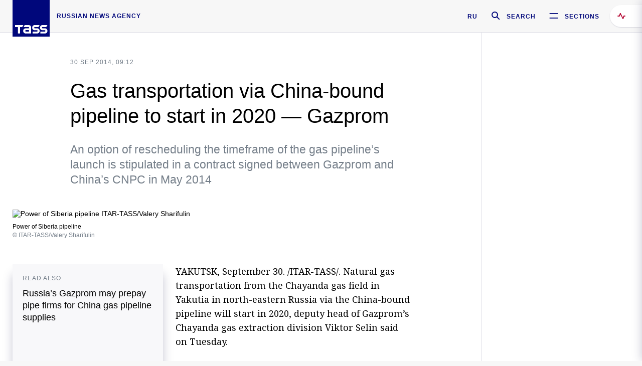

--- FILE ---
content_type: text/html; charset=utf-8
request_url: https://tass.com/economy/751964
body_size: 24681
content:
<!DOCTYPE html><html data-ng-app="tassApp" data-ng-controller="mainController"><head><title>Gas transportation via China-bound pipeline to start in 2020 — Gazprom -  Business &amp; Economy - TASS</title><meta name="description" content=" An option of rescheduling the timeframe of the gas pipeline’s launch is stipulated in a contract signed between Gazprom and China’s CNPC in May 2014"><meta name="viewport" content="width=device-width, initial-scale=1.0"><meta http-equiv="X-UA-Compatible" content="ie=edge"><meta name="yandex-verification" content="f91ce7b4a203a30a"><meta name="google-site-verification" content="PoyFi2APBqKw8uGePodmFqId646DYLqqS1qiMTh153w"><meta name="msvalidate.01" content="C05302AEC20336D89FE678451D9C5CDC"><meta property="fb:app_id" content="145834367435982"><meta property="fb:pages" content="144698628932572"><meta property="og:site_name" content="TASS"><meta property="og:type" content="article"><meta property="og:image" content="https://cdn-media.tass.ru/width/1200_4ce85301/tass/m2/en/uploads/i/20140930/1063447.jpg"><meta property="og:url" content="https://tass.com/economy/751964"><meta property="og:title" content="Gas transportation via China-bound pipeline to start in 2020 — Gazprom"><meta property="og:description" content=" An option of rescheduling the timeframe of the gas pipeline’s launch is stipulated in a contract signed between Gazprom and China’s CNPC in May 2014"><meta property="twitter:site" content="@tass_agency"><meta property="twitter:site:id" content="285532415"><meta property="twitter:card" content="summary_large_image"><meta property="twitter:title" content="Gas transportation via China-bound pipeline to start in 2020 — Gazprom"><meta property="twitter:description" content=" An option of rescheduling the timeframe of the gas pipeline’s launch is stipulated in a contract signed between Gazprom and China’s CNPC in May 2014"><meta property="twitter:image" content="https://cdn-media.tass.ru/width/1200_4ce85301/tass/m2/en/uploads/i/20140930/1063447.jpg"><meta property="vk:image" content="https://cdn-media.tass.ru/width/1200_4ce85301/tass/m2/en/uploads/i/20140930/1063447.jpg"><link rel="image_src" href="https://cdn-media.tass.ru/width/1200_4ce85301/tass/m2/en/uploads/i/20140930/1063447.jpg"><meta name="gtm-page-type" content="news"><link rel="amphtml" href="https://tass.com/economy/751964/amp"><link rel="apple-touch-icon" href="/img/blocks/common/apple-touch-icon.png"><link rel="apple-touch-icon" sizes="57x57" href="/img/blocks/common/apple-touch-icon-57x57.png"><link rel="apple-touch-icon" sizes="72x72" href="/img/blocks/common/apple-touch-icon-72x72.png"><link rel="apple-touch-icon" sizes="76x76" href="/img/blocks/common/apple-touch-icon-76x76.png"><link rel="apple-touch-icon" sizes="114x114" href="/img/blocks/common/apple-touch-icon-114x114.png"><link rel="apple-touch-icon" sizes="120x120" href="/img/blocks/common/apple-touch-icon-120x120.png"><link rel="apple-touch-icon" sizes="144x144" href="/img/blocks/common/apple-touch-icon-144x144.png"><link rel="apple-touch-icon" sizes="152x152" href="/img/blocks/common/apple-touch-icon-152x152.png"><link rel="apple-touch-icon" sizes="180x180" href="/img/blocks/common/apple-touch-icon-180x180.png"><link href="//fonts.googleapis.com/css?family=Noto+Sans:400,400i,700,700i|Noto+Serif:400,400i,700,700i&amp;amp;subset=cyrillic,cyrillic-ext,latin-ext" rel="stylesheet"><link href="//fonts.googleapis.com/css?family=PT+Serif:,700&amp;amp;subset=cyrillic" rel="stylesheet"><script src="//platform.twitter.com/widgets.js" charset="utf-8" async></script><script src="/newtass/javascript/libs/jwplayer-7.11.2/jwplayer.js"></script><script>jwplayer.key = 'btTjXiuYZsRbqAVggNOhFFVcP3mvO2KkI2kx4w= = ';</script><script>var TASSconfig = {
    centrifugo: {"host":"https://centrifugo.tass.ru","port":"443","user":"1","timestamp":"10","token":"87cf320d40b3d158222430b232ea6803c57e1290d414fcdd78a446615884092e"},
    webSocket: {"host":"wss://comet.tass.ru:443","SID":"--b28c704f1435e1a5ac1a753810d40a57"}
}</script><script src="//cdnjs.cloudflare.com/ajax/libs/jquery/3.2.1/jquery.min.js"></script><script src="//yastatic.net/pcode/adfox/loader.js" crossorigin="anonymous" defer="defer"></script><script src="//yastatic.net/pcode/adfox/header-bidding.js" async="async"></script><script src="//an.yandex.ru/system/context.js" async="async"></script><script src="/newtass/javascript/libs/angular.min.js"></script><script src="/newtass/javascript/libs/angular-sanitize.min.js"></script><script src="/newtass/javascript/libs/angular-touch.min.js"></script><script src="/newtass/javascript/libs/angular-cookies.min.js"></script><script src="/newtass/javascript/libs/angular-mask.min.js"></script><script src="/newtass/javascript/libs/datepicker.js"></script><script src="//cdn.jsdelivr.net/sockjs/1.1/sockjs.min.js"></script><script src="/newtass/javascript/libs/centrifuge.js"></script><script src="/newtass/javascript/app.js?v=90"></script><script src="/newtass/javascript/servises/overlord.js?v=90"></script><script src="/newtass/javascript/servises/centrifuge.js?v=90"></script><script>window.yaContextCb = window.yaContextCb || []</script><script src="https://yandex.ru/ads/system/context.js" async="async"></script><script src="/newtass/javascript/servises/websocket.js?v=90"></script><script src="/newtass/javascript/controllers/mainController.js?v=90"></script><script src="/newtass/javascript/controllers/newsfeedController.js?v=90"></script><script src="/newtass/javascript/controllers/sliderController.js?v=90"></script><script src="/newtass/javascript/controllers/socialController.js?v=90"></script><script src="/newtass/javascript/controllers/videoController.js?v=90"></script><script src="/newtass/javascript/controllers/audioController.js?v=90"></script><script src="/newtass/javascript/controllers/headerController.js?v=90"></script><script src="/newtass/javascript/controllers/contentList.js?v=90"></script><script src="/newtass/javascript/controllers/whatsNewController.js?v=90"></script><script src="/newtass/javascript/controllers/mainMediaController.js?v=90"></script><script src="/newtass/javascript/directives/fullscreenViewDirective.js?v=90"></script><script src="/newtass/javascript/directives/photoFullscreenViewDirective.js?v=90"></script><script src="/newtass/javascript/controllers/menuController.js?v=90"></script><script src="/newtass/javascript/directives/expandableTextIncludes.js?v=90"></script><script src="/newtass/javascript/directives/dateFormatDirective.js?v=90"></script><script src="/newtass/javascript/directives/clickOutsideDirective.js?v=90"></script><script src="/newtass/javascript/directives/urgentDirective.js?v=90"></script><script src="/newtass/javascript/directives/headerTop0Directive.js?v=90"></script><script src="/newtass/javascript/directives/headerDirective.js?v=90"></script><script src="/newtass/javascript/directives/scrollToTopDirective.js?v=90"></script><script src="/newtass/javascript/directives/spoilerExpandDirective.js?v=90"></script><script src="/newtass/javascript/directives/angular-loadscript.js"></script><script src="//www.google.com/recaptcha/api.js"></script><script src="/newtass/javascript/controllers/menuController.js?v=90"></script><script type="application/ld+json">{"@context":"https://schema.org/","@type":"Organization","url":"https://tass.com","name":"TASS","logo":{"@type":"ImageObject","url":"https://tass.com/newtass/img/blocks/common/tass-logo.jpg","width":60,"height":60},"sameAs":["https://www.facebook.com/tassagency","https://www.youtube.com/channel/UCEyGP84v6qbsZy9-pL6Jx2g","https://vk.com/tassagency","https://ok.ru/tassagency","https://www.instagram.com/tass_agency/","https://twitter.com/tass_agency"]}</script><script type="application/ld+json">{"@context":"https://schema.org","@graph":[{"@context":"https://schema.org","@type":"SiteNavigationElement","@id":"#menu-sections","name":"Russian Politics & Diplomacy","url":"https://tass.com/politics"},{"@context":"https://schema.org","@type":"SiteNavigationElement","@id":"#menu-sections","name":"World","url":"https://tass.com/world"},{"@context":"https://schema.org","@type":"SiteNavigationElement","@id":"#menu-sections","name":"Business & Economy","url":"https://tass.com/economy"},{"@context":"https://schema.org","@type":"SiteNavigationElement","@id":"#menu-sections","name":"Military & Defense","url":"https://tass.com/defense"},{"@context":"https://schema.org","@type":"SiteNavigationElement","@id":"#menu-sections","name":"Science & Space","url":"https://tass.com/science"},{"@context":"https://schema.org","@type":"SiteNavigationElement","@id":"#menu-sections","name":"Emergencies ","url":"https://tass.com/emergencies"},{"@context":"https://schema.org","@type":"SiteNavigationElement","@id":"#menu-sections","name":"Society & Culture","url":"https://tass.com/society"},{"@context":"https://schema.org","@type":"SiteNavigationElement","@id":"#menu-sections","name":"Press Review","url":"https://tass.com/pressreview"},{"@context":"https://schema.org","@type":"SiteNavigationElement","@id":"#menu-sections","name":"Sports","url":"https://tass.com/sports"}]}</script><!-- AdFox START--><!-- tasstest--><!-- Площадка: tass.com / Все разделы / fullscreen_com_web--><!-- Категория: <не задана>--><!-- Тип баннера: fullscreen--><div id="adfox_174887496479139980"></div><script>(function (w, n) {
    w[n] = w[n] || [];
    w[n].push({
        ownerId: 255516,
        containerId: 'adfox_174887496479139980',
        params: {
            p1: 'dhyaz',
            p2: 'gdtg'
        }
    });
})(window, 'adfoxAsyncParams');
</script><link id="css-default" rel="stylesheet" media="(min-width: 0px)" href="/newtass/stylesheets/news-page/news-page.css?v=90"><link id="css-md" rel="stylesheet" media="(min-width: 960px)" href="/newtass/stylesheets/news-page/news-page_md.css?v=90"><link id="css-lg" rel="stylesheet" media="(min-width: 1280px)" href="/newtass/stylesheets/news-page/news-page_lg.css?v=90"><link id="css-xl" rel="stylesheet" media="(min-width: 1360px)" href="/newtass/stylesheets/news-page/news-page_xl.css?v=90"><script type="application/ld+json">{"@context":"https://schema.org","@type":"NewsArticle","mainEntityOfPage":{"@type":"WebPage","@id":"https://tass.com/economy/751964"},"headline":"Gas transportation via China-bound pipeline to start in 2020 — Gazprom","image":["https://cdn-media.tass.ru/width/1200_4ce85301/tass/m2/en/uploads/i/20140930/1063447.jpg"],"datePublished":"2014-09-30T09:12:11.000Z","dateModified":"2014-09-30T09:12:11.000Z","author":{"@type":"Organization","name":"TASS","logo":{"@type":"ImageObject","url":"https://tass.com/newtass/img/blocks/common/tass-logo.jpg","width":60,"height":60}},"publisher":{"@type":"Organization","name":"TASS","logo":{"@type":"ImageObject","url":"https://tass.com/newtass/img/blocks/common/tass-logo.jpg","width":60,"height":60}},"description":" An option of rescheduling the timeframe of the gas pipeline’s launch is stipulated in a contract signed between Gazprom and China’s CNPC in May 2014"}</script></head><body data-ng-class="{'lenta-opened': newsFeedMode, 'overbody':$root.mainMenuStatus, 'whats-new-opened': whatsNewOpened}" data-ng-init="pushInRecommendations(751964)"><!-- Yandex.Metrika counter -->
<script type="text/javascript" >
   (function (d, w, c) {
      (w[c] = w[c] || []).push(function() {
           try {
               w.yaCounter22765936 = new Ya.Metrika({
                   id:22765936,
                   clickmap:true,
                   trackLinks:true,
                   accurateTrackBounce:true,
                   trackHash:true
               });
           } catch(e) { }
       });
       var n = d.getElementsByTagName("script")[0],
           x = "https://mc.yandex.ru/metrika/watch.js",
           s = d.createElement("script"),
           f = function () { n.parentNode.insertBefore(s, n); }
       for (var i = 0; i < document.scripts.length; i++) {
           if (document.scripts[i].src === x) { return; }
       }
       s.type = "text/javascript";
       s.async = true;
       s.src = x;

       if (w.opera == "[object Opera]") {
           d.addEventListener("DOMContentLoaded", f, false);
       } else { f(); }
   })(document, window, "yandex_metrika_callbacks");
</script>
<noscript><div><img src="https://mc.yandex.ru/watch/22765936" style="position:absolute; left:-9999px;" alt="" /></div></noscript>
<!-- /Yandex.Metrika counter -->

<!-- /Yandex.Metrika counter --> 
<script type="text/javascript" >
   (function(m,e,t,r,i,k,a){m[i]=m[i]||function(){(m[i].a=m[i].a||[]).push(arguments)};
   m[i].l=1*new Date();k=e.createElement(t),a=e.getElementsByTagName(t)[0],k.async=1,k.src=r,a.parentNode.insertBefore(k,a)})
   (window, document, "script", "https://mc.yandex.ru/metrika/tag.js", "ym");

   ym(52150180, "init", {
        id:52150180,
        clickmap:true,
        trackLinks:true,
        accurateTrackBounce:true
   });
</script>
<noscript><div><img src="https://mc.yandex.ru/watch/52150180" style="position:absolute; left:-9999px;" alt="" /></div></noscript>
<!-- /Yandex.Metrika counter --><!--LiveInternet counter--><script type="text/javascript">
new Image().src = "//counter.yadro.ru/hit;TASS_total?r"+
escape(document.referrer)+((typeof(screen)=="undefined")?"":
";s"+screen.width+"*"+screen.height+"*"+(screen.colorDepth?
screen.colorDepth:screen.pixelDepth))+";u"+escape(document.URL)+
";"+Math.random();</script><!--/LiveInternet--><!--LiveInternet counter-->
<script type="text/javascript"><!--document.write('<a href="//www.liveinternet.ru/?tass.com"target="_blank"  ><img src="//counter.yadro.ru/logo;tass.com?44.6"title="LiveInternet"alt="" border="0" width="31" height="31"/></a>')//--></script>
<!--/LiveInternet--><div class="banner banner_delimeter"><div class="banner__wrapper"><div class="banner__container" id="970x250_top"><script>window.yaContextCb.push(()=>{
    Ya.adfoxCode.create({
    ownerId: 255516,
    containerId: '970x250_top',
    params: {
        p1: 'csprv',
        p2: 'gcah',
        puid1: JSON.parse('false') || '',
        puid2: '',
        puid3: '',
        puid4: '',
        puid5: '',
        puid6: '',
        puid7: '' 
        },
    lazyLoad: { 
            fetchMargin: 100,
            mobileScaling: 2
        }      
    })
        
})             
</script></div></div></div><header class="header header-on_top" id="header" data-ng-controller="headerController" header-directive="header-directive" ng-class="{'header_hidden': $root.showArticle}"><div class="container" ng-init="counterTime = 520"><div class="header-inner"><div class="header-logo-bar"><a class="header-logo" href="/" data-header_logo="data-header_logo" ="" rel="nofollow"><div class="header-logo__logo"></div></a><div class="header-inscription">russian news agency</div></div><div class="header-bar"><div class="header-lang"><a class="header-lang__item" href="//tass.ru" rel="nofollow" data-header_menu_lang="data-header_menu_lang">RU</a></div><div class="header-search" id="search-btn"><a style="text-decoration:none;" href="/search" rel="nofollow" data-header_menu_search_open="data-header_menu_search_open"><div class="header-search__icon"></div><div class="header-search__label">Search</div></a></div><div class="header-sections" id="open-menu-button" data-ng-click="manageHistoryTrackerForMenu($root.mainMenuStatus=true)" data-header_menu_categories_open="data-header_menu_categories_open"><div class="header-sections__icon"></div><div class="header-sections__label">Sections</div></div></div></div></div><button class="header-news-feed-button" data-header_menu_feed_open="data-header_menu_feed_open" ng-hide="ov.variable.newsfeed.isOpened" ng-click="toggleNewsFeed()" ng-class="{'header-news-feed-button_active': newsFeedLabelActive}"><span ng-cloak="ng-cloak" ng-bind-html="getNewsFeedCounter()"></span></button></header><div class="search-popup"><div class="search-popup__container"><header class="search-popup__header"><div class="search-popup__logo"></div><button class="search-popup__close-button" id="search-btn-close">Close</button></header><form class="search-popup__search-form"><div class="search-input"><div class="search-input__wrapper"><input class="search-input__input-field" autofocus="autofocus" placeholder="Search" data-ng-model="sendParams.searchStr"/><button class="search-input__submit-button" data-ng-click="dispatch()" ng-if="!pending" data-header_menu_search_start="data-header_menu_search_start"></button><div class="search-input__spinner" ng-if="pending"></div></div><ul class="search-input__results-list"><li class="search-input__results-list-item"><button class="search-input__result-title">Economy</button></li><li class="search-input__results-list-item"><button class="search-input__result-title">Sports</button></li><li class="search-input__results-list-item"><button class="search-input__result-title">Culture</button></li></ul></div></form></div></div><div class="menu" data-ng-controller="menuController" data-ng-class="{'menu_opened':$root.mainMenuStatus}" menu-directive="menu-directive"><div class="menu__container"><header class="menu__header"><a class="menu__logo" href="/" rel="nofollow"></a><button class="menu__close-button" id="close-menu-button" data-ng-click="manageHistoryTrackerForMenu($root.mainMenuStatus=false)" data-all_category_close="data-all_category_close">Close</button></header><div class="menu__content" data-ng-class="{'up':$root.mainMenuStatus}"><div class="menu__lists-wrapper"><ul class="menu-sections-list" data-ng-init="init()"><li class="menu-sections-list-item" data-ng-class="{'menu-sections-list-item_active': activeSection === 'politics'}"><div class="menu-sections-list__title-wrapper"><a class="menu-sections-list__title" href="/politics" data-ng-mouseover="onMouseEnter(4954); activeSection = 'politics'" data-all_category_choice="data-all_category_choice">Russian Politics &amp; Diplomacy</a></div><div class="section-preview"><div class="section-preview__content"><div class="section-preview__header"><span class="section-preview__title">Russian Politics &amp; Diplomacy</span><a class="section-preview__link" href="/politics" rel="nofollow" data-header_menu_categories_choice="data-header_menu_categories_choice">Into section →</a></div><ul class="section-preview__subcategories-list"><li class="section-preview__subcategories-list-item"><a class="section-preview__subcategories-list__link" href="/russias-foreign-policy">FOREIGN POLICY</a></li><li class="section-preview__subcategories-list-item"><a class="section-preview__subcategories-list__link" href="/domestic-policy">DOMESTIC POLICY</a></li></ul><div class="section-preview__news"><div data-ng-bind-html="newsContainer"></div><div data-ng-if="!newsContainer"><div class="news-preview news-preview_default"><div class="news-preview__body"><div class="news-preview__loader-long"></div><div class="news-preview__loader-long"></div><div class="news-preview__loader-long"></div></div></div><div class="news-preview news-preview_default"><div class="news-preview__body"><div class="news-preview__loader-long"></div><div class="news-preview__loader-long"></div><div class="news-preview__loader-long"></div></div></div><div class="news-preview news-preview_default"><div class="news-preview__body"><div class="news-preview__loader-long"></div><div class="news-preview__loader-long"></div><div class="news-preview__loader-long"></div></div></div></div></div></div></div></li><li class="menu-sections-list-item" data-ng-class="{'menu-sections-list-item_active': activeSection === 'world'}"><div class="menu-sections-list__title-wrapper"><a class="menu-sections-list__title" href="/world" data-ng-mouseover="onMouseEnter(4844); activeSection = 'world'" data-all_category_choice="data-all_category_choice">World</a></div><div class="section-preview"><div class="section-preview__content"><div class="section-preview__header"><span class="section-preview__title">World</span><a class="section-preview__link" href="/world" rel="nofollow" data-header_menu_categories_choice="data-header_menu_categories_choice">Into section →</a></div><ul class="section-preview__subcategories-list"></ul><div class="section-preview__news"><div data-ng-bind-html="newsContainer"></div><div data-ng-if="!newsContainer"><div class="news-preview news-preview_default"><div class="news-preview__body"><div class="news-preview__loader-long"></div><div class="news-preview__loader-long"></div><div class="news-preview__loader-long"></div></div></div><div class="news-preview news-preview_default"><div class="news-preview__body"><div class="news-preview__loader-long"></div><div class="news-preview__loader-long"></div><div class="news-preview__loader-long"></div></div></div><div class="news-preview news-preview_default"><div class="news-preview__body"><div class="news-preview__loader-long"></div><div class="news-preview__loader-long"></div><div class="news-preview__loader-long"></div></div></div></div></div></div></div></li><li class="menu-sections-list-item" data-ng-class="{'menu-sections-list-item_active': activeSection === 'economy'}"><div class="menu-sections-list__title-wrapper"><a class="menu-sections-list__title" href="/economy" data-ng-mouseover="onMouseEnter(4845); activeSection = 'economy'" data-all_category_choice="data-all_category_choice">Business &amp; Economy</a></div><div class="section-preview"><div class="section-preview__content"><div class="section-preview__header"><span class="section-preview__title">Business &amp; Economy</span><a class="section-preview__link" href="/economy" rel="nofollow" data-header_menu_categories_choice="data-header_menu_categories_choice">Into section →</a></div><ul class="section-preview__subcategories-list"><li class="section-preview__subcategories-list-item"><a class="section-preview__subcategories-list__link" href="/oil-gas-industry">Oil &amp; gas industry</a></li><li class="section-preview__subcategories-list-item"><a class="section-preview__subcategories-list__link" href="/internet-telecom">Internet &amp; Telecom</a></li><li class="section-preview__subcategories-list-item"><a class="section-preview__subcategories-list__link" href="/trade-cooperation">Trade &amp; Cooperation</a></li><li class="section-preview__subcategories-list-item"><a class="section-preview__subcategories-list__link" href="/transport">Transport</a></li></ul><div class="section-preview__news"><div data-ng-bind-html="newsContainer"></div><div data-ng-if="!newsContainer"><div class="news-preview news-preview_default"><div class="news-preview__body"><div class="news-preview__loader-long"></div><div class="news-preview__loader-long"></div><div class="news-preview__loader-long"></div></div></div><div class="news-preview news-preview_default"><div class="news-preview__body"><div class="news-preview__loader-long"></div><div class="news-preview__loader-long"></div><div class="news-preview__loader-long"></div></div></div><div class="news-preview news-preview_default"><div class="news-preview__body"><div class="news-preview__loader-long"></div><div class="news-preview__loader-long"></div><div class="news-preview__loader-long"></div></div></div></div></div></div></div></li><li class="menu-sections-list-item" data-ng-class="{'menu-sections-list-item_active': activeSection === 'defense'}"><div class="menu-sections-list__title-wrapper"><a class="menu-sections-list__title" href="/defense" data-ng-mouseover="onMouseEnter(4953); activeSection = 'defense'" data-all_category_choice="data-all_category_choice">Military &amp; Defense</a></div><div class="section-preview"><div class="section-preview__content"><div class="section-preview__header"><span class="section-preview__title">Military &amp; Defense</span><a class="section-preview__link" href="/defense" rel="nofollow" data-header_menu_categories_choice="data-header_menu_categories_choice">Into section →</a></div><ul class="section-preview__subcategories-list"></ul><div class="section-preview__news"><div data-ng-bind-html="newsContainer"></div><div data-ng-if="!newsContainer"><div class="news-preview news-preview_default"><div class="news-preview__body"><div class="news-preview__loader-long"></div><div class="news-preview__loader-long"></div><div class="news-preview__loader-long"></div></div></div><div class="news-preview news-preview_default"><div class="news-preview__body"><div class="news-preview__loader-long"></div><div class="news-preview__loader-long"></div><div class="news-preview__loader-long"></div></div></div><div class="news-preview news-preview_default"><div class="news-preview__body"><div class="news-preview__loader-long"></div><div class="news-preview__loader-long"></div><div class="news-preview__loader-long"></div></div></div></div></div></div></div></li><li class="menu-sections-list-item" data-ng-class="{'menu-sections-list-item_active': activeSection === 'science'}"><div class="menu-sections-list__title-wrapper"><a class="menu-sections-list__title" href="/science" data-ng-mouseover="onMouseEnter(4957); activeSection = 'science'" data-all_category_choice="data-all_category_choice">Science &amp; Space</a></div><div class="section-preview"><div class="section-preview__content"><div class="section-preview__header"><span class="section-preview__title">Science &amp; Space</span><a class="section-preview__link" href="/science" rel="nofollow" data-header_menu_categories_choice="data-header_menu_categories_choice">Into section →</a></div><ul class="section-preview__subcategories-list"></ul><div class="section-preview__news"><div data-ng-bind-html="newsContainer"></div><div data-ng-if="!newsContainer"><div class="news-preview news-preview_default"><div class="news-preview__body"><div class="news-preview__loader-long"></div><div class="news-preview__loader-long"></div><div class="news-preview__loader-long"></div></div></div><div class="news-preview news-preview_default"><div class="news-preview__body"><div class="news-preview__loader-long"></div><div class="news-preview__loader-long"></div><div class="news-preview__loader-long"></div></div></div><div class="news-preview news-preview_default"><div class="news-preview__body"><div class="news-preview__loader-long"></div><div class="news-preview__loader-long"></div><div class="news-preview__loader-long"></div></div></div></div></div></div></div></li><li class="menu-sections-list-item" data-ng-class="{'menu-sections-list-item_active': activeSection === 'emergencies'}"><div class="menu-sections-list__title-wrapper"><a class="menu-sections-list__title" href="/emergencies" data-ng-mouseover="onMouseEnter(4992); activeSection = 'emergencies'" data-all_category_choice="data-all_category_choice">Emergencies </a></div><div class="section-preview"><div class="section-preview__content"><div class="section-preview__header"><span class="section-preview__title">Emergencies </span><a class="section-preview__link" href="/emergencies" rel="nofollow" data-header_menu_categories_choice="data-header_menu_categories_choice">Into section →</a></div><ul class="section-preview__subcategories-list"></ul><div class="section-preview__news"><div data-ng-bind-html="newsContainer"></div><div data-ng-if="!newsContainer"><div class="news-preview news-preview_default"><div class="news-preview__body"><div class="news-preview__loader-long"></div><div class="news-preview__loader-long"></div><div class="news-preview__loader-long"></div></div></div><div class="news-preview news-preview_default"><div class="news-preview__body"><div class="news-preview__loader-long"></div><div class="news-preview__loader-long"></div><div class="news-preview__loader-long"></div></div></div><div class="news-preview news-preview_default"><div class="news-preview__body"><div class="news-preview__loader-long"></div><div class="news-preview__loader-long"></div><div class="news-preview__loader-long"></div></div></div></div></div></div></div></li><li class="menu-sections-list-item" data-ng-class="{'menu-sections-list-item_active': activeSection === 'society'}"><div class="menu-sections-list__title-wrapper"><a class="menu-sections-list__title" href="/society" data-ng-mouseover="onMouseEnter(4956); activeSection = 'society'" data-all_category_choice="data-all_category_choice">Society &amp; Culture</a></div><div class="section-preview"><div class="section-preview__content"><div class="section-preview__header"><span class="section-preview__title">Society &amp; Culture</span><a class="section-preview__link" href="/society" rel="nofollow" data-header_menu_categories_choice="data-header_menu_categories_choice">Into section →</a></div><ul class="section-preview__subcategories-list"></ul><div class="section-preview__news"><div data-ng-bind-html="newsContainer"></div><div data-ng-if="!newsContainer"><div class="news-preview news-preview_default"><div class="news-preview__body"><div class="news-preview__loader-long"></div><div class="news-preview__loader-long"></div><div class="news-preview__loader-long"></div></div></div><div class="news-preview news-preview_default"><div class="news-preview__body"><div class="news-preview__loader-long"></div><div class="news-preview__loader-long"></div><div class="news-preview__loader-long"></div></div></div><div class="news-preview news-preview_default"><div class="news-preview__body"><div class="news-preview__loader-long"></div><div class="news-preview__loader-long"></div><div class="news-preview__loader-long"></div></div></div></div></div></div></div></li><li class="menu-sections-list-item" data-ng-class="{'menu-sections-list-item_active': activeSection === 'pressreview'}"><div class="menu-sections-list__title-wrapper"><a class="menu-sections-list__title" href="/pressreview" data-ng-mouseover="onMouseEnter(4981); activeSection = 'pressreview'" data-all_category_choice="data-all_category_choice">Press Review</a></div><div class="section-preview"><div class="section-preview__content"><div class="section-preview__header"><span class="section-preview__title">Press Review</span><a class="section-preview__link" href="/pressreview" rel="nofollow" data-header_menu_categories_choice="data-header_menu_categories_choice">Into section →</a></div><ul class="section-preview__subcategories-list"></ul><div class="section-preview__news"><div data-ng-bind-html="newsContainer"></div><div data-ng-if="!newsContainer"><div class="news-preview news-preview_default"><div class="news-preview__body"><div class="news-preview__loader-long"></div><div class="news-preview__loader-long"></div><div class="news-preview__loader-long"></div></div></div><div class="news-preview news-preview_default"><div class="news-preview__body"><div class="news-preview__loader-long"></div><div class="news-preview__loader-long"></div><div class="news-preview__loader-long"></div></div></div><div class="news-preview news-preview_default"><div class="news-preview__body"><div class="news-preview__loader-long"></div><div class="news-preview__loader-long"></div><div class="news-preview__loader-long"></div></div></div></div></div></div></div></li><li class="menu-sections-list-item" data-ng-class="{'menu-sections-list-item_active': activeSection === 'sports'}"><div class="menu-sections-list__title-wrapper"><a class="menu-sections-list__title" href="/sports" data-ng-mouseover="onMouseEnter(4869); activeSection = 'sports'" data-all_category_choice="data-all_category_choice">Sports</a></div><div class="section-preview"><div class="section-preview__content"><div class="section-preview__header"><span class="section-preview__title">Sports</span><a class="section-preview__link" href="/sports" rel="nofollow" data-header_menu_categories_choice="data-header_menu_categories_choice">Into section →</a></div><ul class="section-preview__subcategories-list"></ul><div class="section-preview__news"><div data-ng-bind-html="newsContainer"></div><div data-ng-if="!newsContainer"><div class="news-preview news-preview_default"><div class="news-preview__body"><div class="news-preview__loader-long"></div><div class="news-preview__loader-long"></div><div class="news-preview__loader-long"></div></div></div><div class="news-preview news-preview_default"><div class="news-preview__body"><div class="news-preview__loader-long"></div><div class="news-preview__loader-long"></div><div class="news-preview__loader-long"></div></div></div><div class="news-preview news-preview_default"><div class="news-preview__body"><div class="news-preview__loader-long"></div><div class="news-preview__loader-long"></div><div class="news-preview__loader-long"></div></div></div></div></div></div></div></li></ul><ul class="menu-links-list"><li class="menu-links-list-item"><a class="menu-links-list__link" href="/specialprojects" rel="nofollow">Special projects</a></li><li class="menu-links-list-item" data-ng-class="{'menu-links-list-item_active': activeSection === 1}"><div class="menu-links-list__title-wrapper"><div class="menu-links-list__title" data-ng-mouseover="activeSection = 1">TASS</div></div><div class="links-block links-block_one-column"><div class="links-block__content"><div class="links-block-section"><div class="links-block-section__title">Agency</div><ul class="links-block-section__list"><li class="links-block-section__list-item"><a class="links-block-section__link" href="/today" rel="nofollow">TASS today</a></li><li class="links-block-section__list-item"><a class="links-block-section__link" href="/history" rel="nofollow">History</a></li><li class="links-block-section__list-item"><a class="links-block-section__link" href="/team" rel="nofollow">Management</a></li><li class="links-block-section__list-item"><a class="links-block-section__link" href="/contacts" rel="nofollow">Contacts</a></li></ul></div><div class="links-block-section"><div class="links-block-section__title">Projects &amp; Services</div><ul class="links-block-section__list"><li class="links-block-section__list-item"><a class="links-block-section__link" href="http://www.tassphoto.com/en" rel="nofollow">TASS-PHOTO</a></li><li class="links-block-section__list-item"><a class="links-block-section__link" href="https://terminal.tass.ru/" rel="nofollow">NEWS TERMINAL</a></li></ul></div><div class="links-block-section"><div class="links-block-section__title"></div><ul class="links-block-section__list"><li class="links-block-section__list-item"><a class="links-block-section__link" href="https://cdn.tass.ru/data/files/ru/politika-obrabotki-dannyh-tassru.docx" rel="nofollow">Personal data processing policy TASS</a></li><li class="links-block-section__list-item"><a class="links-block-section__link" href="/press-releases" rel="nofollow">Press Releases</a></li><li class="links-block-section__list-item"><a class="links-block-section__link" href="/privacy-policy" rel="nofollow">Privacy Policy​ tass.com</a></li><li class="links-block-section__list-item"><a class="links-block-section__link" href="/terms-of-use" rel="nofollow">Terms of use</a></li><li class="links-block-section__list-item"><a class="links-block-section__link" href="/anti-corruption" rel="nofollow">ANTI-Corruption</a></li></ul></div></div></div></li><li class="menu-links-list-item" data-ng-class="{'menu-links-list-item_active': activeSection === 2}"><div class="menu-links-list__title-wrapper"><div class="menu-links-list__title" data-ng-mouseover="activeSection = 2">Subscribe</div></div><div class="links-block links-block_two-column"><div class="links-block__content"><div class="links-block-section"><div class="links-block-section__title">Social Media</div><ul class="links-block-section__list"><li class="links-block-section__list-item"><a class="links-block-section__link" href="https://t.me/tassagency_en" rel="nofollow">Telegram</a></li></ul></div><div class="links-block-section"><div class="links-block-section__title">Subscriptions</div><ul class="links-block-section__list"><li class="links-block-section__list-item"><a class="links-block-section__link links-block-section__link_icon" href="http://tass.com/rss/v2.xml" rel="nofollow"><span class="links-block-section__link-icon" style="background-image: url('https://tass.com/newtass/img/blocks/menu-links-list/rss.svg')"></span>RSS</a></li></ul></div></div></div></li><li class="menu-links-list-item"><a class="menu-links-list__link" href="/ads" rel="nofollow">Advertising</a></li><li class="menu-links-list-item"><a class="menu-links-list__link" href="/contacts" rel="nofollow">Contacts</a></li></ul></div></div></div></div><div class="news-feed" data-ng-controller="newsFeedController" ng-init="init()"><div ng-class="{'news-feed-back': isOpened}"></div><div class="news-feed-column" ng-class="{'news-feed-column_opened': isOpened}"><div class="news-feed-close" ng-click="closeNewsFeed()" data-header_menu_feed_close="data-header_menu_feed_close"></div><div class="news-feed-content" id="news-feed-content"><div class="news-feed-list"><div class="news-feed-btn" ng-class="{'news-feed-btn_active': newsFeedCounter}" ng-click="loadmessages(true)"><div class="news-feed-btn__inner" ng-bind-html="getNewsFeedCounter()"></div></div><div class="news-feed-day-container" data-ng-repeat="dayPoint in newsFeed | orderObjectBy:'date':true"><div class="news-feed-daypoint">{{dayPoint.date | date : 'd MMMM yyyy'}}</div><a class="news-feed-item" data-ng-class="{'news-feed-item_flash': newsPoint.isFlash, 'news-feed-item_new': newsPoint.isNew}" data-ng-href="{{newsPoint.link}}" data-ng-repeat="newsPoint in dayPoint | orderObjectBy:'date':true" data-ng-if="newsPoint.toShow"><div class="news-feed-item__header"><div class="news-feed-item__date">{{newsPoint.date * 1000 | date : 'HH:mm'}} {{newsPoint.mark}}</div></div><div class="news-feed-item__title-wrap"><div class="news-feed-item__title" data-header_menu_feed_title="data-header_menu_feed_title" data-ng-if="!newsPoint.subtitle">{{newsPoint.title}}</div><div data-ng-if="newsPoint.subtitle" data-header_menu_feed_title="data-header_menu_feed_title"><div class="news-feed-item__title">{{newsPoint.title+ ' '}}</div><div class="news-feed-item__subtitle">{{newsPoint.subtitle}}</div></div><div class="news-feed-item__photo" data-ng-if="newsPoint.showPhoto &amp;&amp; newsPoint.image" data-header_menu_feed_photo="data-header_menu_feed_photo"><img data-ng-src="{{newsPoint.image}}" alt=""/></div></div></a></div></div><div class="news-feed-endpoint" id="news-feed-endpoint"></div></div><a class="news-feed-link" data-ng-href="/search" data-header_menu_feed_all="data-header_menu_feed_all">All news</a></div></div><main class="container"><section class="section-grid" id="news"><div class="section-grid__col section-grid__col_center"><div class="news" data-io-article-url="https://tass.com/economy/751964"><div class="column"><div class="news-header"><div class="news-header__top"><div class="news-header__date" ng-cloak="ng-cloak"><span class="news-header__date-date"><dateformat time="1412068331" mode="abs"></dateformat></span></div></div><h1 class="news-header__title">Gas transportation via China-bound pipeline to start in 2020 — Gazprom

</h1><div class="news-header__lead"> An option of rescheduling the timeframe of the gas pipeline’s launch is stipulated in a contract signed between Gazprom and China’s CNPC in May 2014</div><div class="news-header__actions"></div></div></div><div class="news-media news-media_photo"><div class="text-include text-include-photo"><img class="text-include-photo__img" ng-class="{'resize':undefined}" src="//cdn-media.tass.ru/width/1020_b9261fa1/tass/m2/en/uploads/i/20140930/1063447.jpg" alt="Power of Siberia pipeline ITAR-TASS/Valery Sharifulin"/><div class="text-include-photo__title">Power of Siberia pipeline</div><a class="text-include-photo__source" data-ng-href="" target="_blank">© ITAR-TASS/Valery Sharifulin</a></div></div><div class="text-content"><div class="text-include-aside text-include-aside_link"><div class="text-include-aside__container"><div class="text-include-aside__mark">Read also</div><a href="/economy/751282" target="_blank"><div class="text-include-aside__header"><div class="text-include-aside__title">Russia’s Gazprom may prepay pipe firms for China gas pipeline supplies</div></div><div class="text-include-aside__body"><div class="text-include-aside__image-wrapper"><div class="text-include-aside__image" style="background-image: url(//cdn-media.tass.ru/width/960_51849019/tass/m2/en/uploads/i/20140925/1062924.jpg)" data-content_read_on_topic_photo="data-content_read_on_topic_photo"></div></div></div></a></div></div><div class="text-block">

<p>YAKUTSK, September 30. /ITAR-TASS/. Natural gas transportation from the Chayanda gas field in Yakutia in north-eastern Russia via the China-bound pipeline will start in 2020, deputy head of Gazprom’s Chayanda gas extraction division Viktor Selin said on Tuesday.</p>

<p>“We have adjusted the schedule. Transportation was earlier planned for 2018. Now, the plans for 2018 include only the work to fill to pipeline and start-up operations. Gas transportation has been scheduled for 2020,” he said. Russian Energy Minister Alexander Novak and Gazprom top managers earlier said the timeframe for the launch of the Power of Siberia pipeline might be shifted by two years, if China failed to complete the preparation of the gas infrastructure for receiving Russian natural gas. An option of rescheduling the timeframe of the gas pipeline’s launch is stipulated in a contract signed between Gazprom and China’s CNPC in May 2014. The $400 billion contract envisages the delivery of 38 billion cubic meters of natural gas to China annually for a period of 30 years.</p></div><div class="text-block">

<p>The Chayanda gas field is expected to produce about 5 billion cubic meters of natural gas already in 2019 and gradually build up output to 10.4 billion cubic meters in 2020. Gazprom plans to boost gas production at the Chayanda field to 25 billion cubic meters by 2024.</p>

<p>The Gazprom official also said the Russian energy giant would start developing satellite deposits by 2030. Gazprom is currently drilling gas wells at the Chayanda field, which will be followed by the wells’ commercial operation.</p>

<h2>Power of Siberia gas pipeline</h2>

<p>Russian President Vladimir Putin <a href="/economy/747552" target="_blank">gave start on September 1 to the construction of Power of Siberia</a> gas pipeline intended to pump natural gas to the Russian Far East and China.</p></div><div class="text-block">

<p>The Power of Siberia gas pipeline estimated at $21.3 billion is intended to pump 61 billion cubic meters of natural gas annually and will stretch over a distance of 3,968 km (2,465 miles).</p>

<p>The pipeline is designed to pump natural gas from the giant Chayanda oil and gas condensate deposit in Yakutia and the Kovykta gas condensate field in the Irkutsk Region in Eastern Siberia. The Power of Siberia will run along the operational East Siberia — Pacific gas pipeline, crossing marshlands, mountainous and seismically active areas.</p>

<p>The first stage envisages the construction of the Yakutia-Khabarovsk-Vladivostok trunk gas pipeline. During the second stage, the Irkutsk gas production center based on the Kovykta deposit will be connected with the Yakutia center based on the Chayanda field.</p></div><div class="text-block">

<p>The gas pipeline’s first stage is scheduled to be commissioned in 2017.</p>

<p>The Chayanda oil and gas condensate field in the Lensky district of Yakutia was discovered in 1989. The field, one of Russia’s largest undeveloped deposits, holds about 1.45 trillion cubic meters of natural gas and 93 million tons of liquid hydrocarbons. The field is expected to produce up to 25 billion cubic meters of natural gas and at least 1.5 million tons of oil annually.</p>

<p>The Kovykta gas condensate deposit discovered in 1987 is located in the north of the Irkutsk Region. The deposit’s reserves are estimated at 1.9 trillion cubic meters of natural gas, 2.3 billion cubic meters of helium and 115 million tons of liquid gas condensate.</p>
</div></div><div class="column"><div class="news-actions"><div class="tags"><div class="tags__title">Tags</div><div class="tags__list"><a class="tags__item" href="/tag/china" data-content_tags="data-content_tags">China</a><a class="tags__item" href="/tag/oil-gas" data-content_tags="data-content_tags">Oil &amp; Gas</a><a class="tags__item" href="/tag/gazprom" data-content_tags="data-content_tags">Gazprom</a><a class="tags__item" href="/tag/power-of-siberia" data-content_tags="data-content_tags">Power of Siberia</a></div></div></div></div></div></div><div class="section-grid__col section-grid__col_right"><div class="banner banner_sticky"><div class="banner__wrapper"><div class="banner__container" id="vb_top"><script>window.yaContextCb.push(()=>{
    Ya.adfoxCode.create({
    ownerId: 255516,
    containerId: 'vb_top',
    params: {
        p1: 'csprt',
        p2: 'gbws',
        puid1: JSON.parse('false') || '',
        puid2: '',
        puid3: '',
        puid4: '',
        puid5: '',
        puid6: '',
        puid7: '' 
        },
    lazyLoad: { 
        fetchMargin: 100,
        mobileScaling: 2
        }            
    })   
})

// reload every 30 sec
const startReloadInterval = () => {
    window.vbTopIntervalId = setInterval(() => {
        Ya.adfoxCode.reload('vb_top', {onlyIfWasVisible: true})
    }, 30000)
}

startReloadInterval();    

window.addEventListener('blur', () => clearInterval(window.vbTopIntervalId));
window.addEventListener('focus', () => startReloadInterval());              
    </script></div></div></div></div></section><div class="section-grid"><div class="section-grid__col section-grid__col_center"><div class="news-content news-content_default"><a class="news-content__container" href="/economy/2074089"><div class="news-content__info"><div class="news-content__marker">Tourism</div><div class="news-content__date"><dateformat time="1768912628" mode="rel"></dateformat></div></div><div class="news-content__header"><span class="news-content__title">Russia in talks on visa cancellation with Malaysia, Bahrain and Kuwait</span></div><div class="news-content__lead">The goal in tourism is to increase the inbound tourist flow to 16 mln people by 2030 in accordance with the task set by the president</div><div class="news-content__link" data-article_full="data-article_full">Read more</div></a></div></div><div class="section-grid__col section-grid__col_right"><div class="banner_sticky"><div class="banner border-top__0"><div class="banner__wrapper"><div class="banner__container" id="tgb_4082604285"><script>window.yaContextCb.push(()=>{
    Ya.adfoxCode.create({
    ownerId: 255516,
    containerId: 'tgb_4082604285',
    params: {
        p1: 'csprw',
        p2: 'gcbv',
        puid1: JSON.parse('false') || '',
        puid2: '',
        puid3: '',
        puid4: '',
        puid5: '',
        puid6: '',
        puid7: '' 
        },
    lazyLoad: { 
        fetchMargin: 100,
        mobileScaling: 2
        }           
    })   
})</script></div></div></div></div></div></div><section class="news-list-content" id="news-list" data-ng-controller="contentList" data-ng-init="firstInit()"><div class="list-item" ng-show="newsListCount &gt; 0"><div class="banner banner_delimeter banner--border-bottom" data-id="970x250_inline_4350474052"><div class="banner__wrapper"><div class="banner__container" id="970x250_inline_4350474052"><script>window.yaContextCb.push(()=>{
    Ya.adfoxCode.create({
    ownerId: 255516,
    containerId: '970x250_inline_4350474052',
    onRender: () => {
        const elem = document.querySelector('[data-id="970x250_inline_4350474052"]');

        if (elem) {
          elem.className = elem.className.replace("banner--border-bottom", 'banner--border-y');
        }
    },
    params: {
        p1: 'cirrn',
        p2: 'gcah',
        puid1: JSON.parse('false') || '',
        puid2: '',
        puid3: '',
        puid4: '',
        puid5: '',
        puid6: '',
        puid7: '' 
        },
    lazyLoad: { 
        fetchMargin: 100,
        mobileScaling: 2
        }           
    })   
})          
</script></div></div></div><div class="news-list-content__continer"><div class="news-list-content__news-list-section"><div class="news-list-content__news-block"><div class="news-content news-content_default"><a class="news-content__container" href="/world/2072987"><div class="news-content__info"><div class="news-content__date"><dateformat time="1768800254" mode="rel"></dateformat></div></div><div class="news-content__header"><span class="news-content__title">Denmark fails to eliminate 'Russian threat' to Greenland, Trump claims</span></div><div class="news-content__lead">According to the US president, now it is time, and it will be done</div><div class="news-content__photo-wrapper"><div class="news-content__photo" style="background-image: url(//cdn-media.tass.ru/width/680_18162ead/tass/m2/en/uploads/i/20260119/1463243.jpg)"></div></div><div class="news-content__link" data-article_full="data-article_full">Read more</div></a></div><div class="news-content news-content_default"><a class="news-content__container" href="/politics/2073447"><div class="news-content__info"><div class="news-content__date"><dateformat time="1768879161" mode="rel"></dateformat></div></div><div class="news-content__header"><span class="news-content__title">Moldovan government already abandoned basic CIS principles — MP</span></div><div class="news-content__lead">State Duma deputy Alyona Arshinova said that Moldova under Maia Sandu became a vassal of Brussels</div><div class="news-content__link" data-article_full="data-article_full">Read more</div></a></div><div class="news-content news-content_default"><a class="news-content__container" href="/world/2073237"><div class="news-content__info"><div class="news-content__date"><dateformat time="1768830006" mode="rel"></dateformat></div></div><div class="news-content__header"><span class="news-content__title">US push for peace in Ukraine aimed at 'resetting' relations with Russia — Politico</span></div><div class="news-content__lead">The expert believes that if Russia decides that negotiations on Ukraine are no longer possible, &quot;the fighting will continue — no matter what&quot;</div><div class="news-content__link" data-article_full="data-article_full">Read more</div></a></div><div class="news-content news-content_default"><a class="news-content__container" href="/world/2073405"><div class="news-content__info"><div class="news-content__date"><dateformat time="1768863723" mode="rel"></dateformat></div></div><div class="news-content__header"><span class="news-content__title">Czech Republic says cannot pay $1 billion for membership in Board of Peace for Gaza</span></div><div class="news-content__lead">Czech taxpayers do not have such money for these purposes,&quot; Foreign Minister Petr Macinka said</div><div class="news-content__link" data-article_full="data-article_full">Read more</div></a></div><div class="news-content news-content_default"><a class="news-content__container" href="/world/2073453"><div class="news-content__info"><div class="news-content__date"><dateformat time="1768881509" mode="rel"></dateformat></div></div><div class="news-content__header"><span class="news-content__title">Zelensky not to be ousted as Ukraine becomes ‘black hole’ of corruption under him</span></div><div class="news-content__lead">According to the former officer of Ukraine’s SBU Security Service Vasily Prozorov, &quot;a huge number of individuals and legal entities from the European Union and the United States of America earn money in Ukraine&quot;</div><div class="news-content__link" data-article_full="data-article_full">Read more</div></a></div></div><div class="news-list-content__aside"><div class="banner banner_sticky"><div class="banner__wrapper"><div class="banner__container" id="vb_inline_3747728635"><script>window.yaContextCb.push(()=>{
    Ya.adfoxCode.create({
    ownerId: 255516,
    containerId: 'vb_inline_3747728635',
    params: {
        p1: 'cirrl',
        p2: 'gbws',
        puid1: JSON.parse('false') || '',
        puid2: '',
        puid3: '',
        puid4: '',
        puid5: '',
        puid6: '',
        puid7: '' 
        },
    lazyLoad: { 
        fetchMargin: 100,
        mobileScaling: 2
        }            
    })   
}) 
    </script></div></div></div></div></div></div></div><div class="list-item" ng-show="newsListCount &gt; 1"><div class="banner banner_delimeter banner--border-bottom" data-id="970x250_inline_5303827111"><div class="banner__wrapper"><div class="banner__container" id="970x250_inline_5303827111"><script>window.yaContextCb.push(()=>{
    Ya.adfoxCode.create({
    ownerId: 255516,
    containerId: '970x250_inline_5303827111',
    onRender: () => {
        const elem = document.querySelector('[data-id="970x250_inline_5303827111"]');

        if (elem) {
          elem.className = elem.className.replace("banner--border-bottom", 'banner--border-y');
        }
    },
    params: {
        p1: 'cirrn',
        p2: 'gcah',
        puid1: JSON.parse('false') || '',
        puid2: '',
        puid3: '',
        puid4: '',
        puid5: '',
        puid6: '',
        puid7: '' 
        },
    lazyLoad: { 
        fetchMargin: 100,
        mobileScaling: 2
        }           
    })   
})          
</script></div></div></div><div class="news-list-content__continer"><div class="news-list-content__news-list-section"><div class="news-list-content__news-block"><div class="news-content news-content_default"><a class="news-content__container" href="/politics/2073247"><div class="news-content__info"><div class="news-content__date"><dateformat time="1768831410" mode="rel"></dateformat></div></div><div class="news-content__header"><span class="news-content__title">Russian troops liberate Novopavlovka, move closer to Druzhkovka</span></div><div class="news-content__lead">According to Igor Kimakovsky, an adviser to the head of the Donetsk People’s Republic, it creates a number of tactical advantages</div><div class="news-content__link" data-article_full="data-article_full">Read more</div></a></div><div class="news-content news-content_default"><a class="news-content__container" href="/politics/2073401"><div class="news-content__info"><div class="news-content__date"><dateformat time="1768862859" mode="rel"></dateformat></div></div><div class="news-content__header"><span class="news-content__title">Lavrov to hold press conference on results of Russian diplomacy in 2025</span></div><div class="news-content__lead">Representatives of the Russian and foreign press will be able to ask questions</div><div class="news-content__photo-wrapper"><div class="news-content__photo" style="background-image: url(//cdn-media.tass.ru/width/680_18162ead/tass/m2/en/uploads/i/20260120/1463307.jpg)"></div></div><div class="news-content__link" data-article_full="data-article_full">Read more</div></a></div><div class="news-content news-content_default"><a class="news-content__container" href="/science/2073387"><div class="news-content__info"><div class="news-content__date"><dateformat time="1768855696" mode="rel"></dateformat></div></div><div class="news-content__header"><span class="news-content__title">Severe geomagnetic storms strikes Earth</span></div><div class="news-content__lead">The sun exploded with a powerful X1.9 flare on the evening of January 18, launching a huge blob of solar material, known as a coronal mass ejection, towards the Earth</div><div class="news-content__link" data-article_full="data-article_full">Read more</div></a></div><div class="news-content news-content_default"><a class="news-content__container" href="/world/2071741"><div class="news-content__info"><div class="news-content__date"><dateformat time="1768480264" mode="rel"></dateformat></div></div><div class="news-content__header"><span class="news-content__title">Merz calls Russia 'European country,' hopes to achieve balance in relations</span></div><div class="news-content__lead">The Chancellor said his comment was not because he was in the east of Germany</div><div class="news-content__link" data-article_full="data-article_full">Read more</div></a></div><div class="news-content news-content_default"><a class="news-content__container" href="/world/2073379"><div class="news-content__info"><div class="news-content__date"><dateformat time="1768855508" mode="rel"></dateformat></div></div><div class="news-content__header"><span class="news-content__title">Israel decides not to open Rafah checkpoint on Gaza-Egypt border — media</span></div><div class="news-content__lead">Commenting on this decision, a high-ranking Israeli official told Ynet that the initial deal between Israel and the United States did not mention that Turkish and Qatari representatives would be included on the Board of Peace that is designed to administer the enclave</div><div class="news-content__link" data-article_full="data-article_full">Read more</div></a></div></div><div class="news-list-content__aside"><div class="banner banner_sticky"><div class="banner__wrapper"><div class="banner__container" id="vb_inline_741418536"><script>window.yaContextCb.push(()=>{
    Ya.adfoxCode.create({
    ownerId: 255516,
    containerId: 'vb_inline_741418536',
    params: {
        p1: 'cirrl',
        p2: 'gbws',
        puid1: JSON.parse('false') || '',
        puid2: '',
        puid3: '',
        puid4: '',
        puid5: '',
        puid6: '',
        puid7: '' 
        },
    lazyLoad: { 
        fetchMargin: 100,
        mobileScaling: 2
        }            
    })   
}) 
    </script></div></div></div></div></div></div></div><div class="list-item" ng-show="newsListCount &gt; 2"><div class="banner banner_delimeter banner--border-bottom" data-id="970x250_inline_1443471451"><div class="banner__wrapper"><div class="banner__container" id="970x250_inline_1443471451"><script>window.yaContextCb.push(()=>{
    Ya.adfoxCode.create({
    ownerId: 255516,
    containerId: '970x250_inline_1443471451',
    onRender: () => {
        const elem = document.querySelector('[data-id="970x250_inline_1443471451"]');

        if (elem) {
          elem.className = elem.className.replace("banner--border-bottom", 'banner--border-y');
        }
    },
    params: {
        p1: 'cirrn',
        p2: 'gcah',
        puid1: JSON.parse('false') || '',
        puid2: '',
        puid3: '',
        puid4: '',
        puid5: '',
        puid6: '',
        puid7: '' 
        },
    lazyLoad: { 
        fetchMargin: 100,
        mobileScaling: 2
        }           
    })   
})          
</script></div></div></div><div class="news-list-content__continer"><div class="news-list-content__news-list-section"><div class="news-list-content__news-block"><div class="news-content news-content_default"><a class="news-content__container" href="/politics/2073457"><div class="news-content__info"><div class="news-content__date"><dateformat time="1768883809" mode="rel"></dateformat></div></div><div class="news-content__header"><span class="news-content__title">Ukraine kills almost 60 Russians, including three children, in January — envoy</span></div><div class="news-content__lead">According to Rodion Miroshnik, the number of Ukrainian attacks per day in January reached 520, which is twice as much as in January 2025</div><div class="news-content__photo-wrapper"><div class="news-content__photo" style="background-image: url(//cdn-media.tass.ru/width/680_18162ead/tass/m2/en/uploads/i/20260120/1463315.jpg)"></div></div><div class="news-content__link" data-article_full="data-article_full">Read more</div></a></div><div class="news-content news-content_default"><a class="news-content__container" href="/politics/2073461"><div class="news-content__info"><div class="news-content__date"><dateformat time="1768883929" mode="rel"></dateformat></div></div><div class="news-content__header"><span class="news-content__title">Ukraine kills 11 Russians, wounds more than 60 in week — envoy</span></div><div class="news-content__lead">The largest number of injured civilians during this period was recorded in the Belgorod, Kherson and Zaporozhye Regions</div><div class="news-content__link" data-article_full="data-article_full">Read more</div></a></div><div class="news-content news-content_default"><a class="news-content__container" href="/economy/2073425"><div class="news-content__info"><div class="news-content__date"><dateformat time="1768870652" mode="rel"></dateformat></div></div><div class="news-content__header"><span class="news-content__title">In 2026, AI to use energy commensurate with Russia’s energy consumption</span></div><div class="news-content__lead">Researchers estimate that by 2028, some AI tasks will consume to 165-326 terawatt-hours per year, or more than all the electricity currently used by the data centers in the United States</div><div class="news-content__link" data-article_full="data-article_full">Read more</div></a></div><div class="news-content news-content_default"><a class="news-content__container" href="/emergencies/2073423"><div class="news-content__info"><div class="news-content__date"><dateformat time="1768870127" mode="rel"></dateformat></div></div><div class="news-content__header"><span class="news-content__title">More than 100 cars involved in accident due to ice in Michigan — TV</span></div><div class="news-content__lead">The police noted that from 30 to 40 trucks were damaged in the accident</div><div class="news-content__link" data-article_full="data-article_full">Read more</div></a></div><div class="news-content news-content_default"><a class="news-content__container" href="/economy/2073451"><div class="news-content__info"><div class="news-content__date"><dateformat time="1768880315" mode="rel"></dateformat></div></div><div class="news-content__header"><span class="news-content__title">China increases imports of Russian vodka by 19% in 2025</span></div><div class="news-content__lead">The cost of supplies increased by 47.5% to $2.2 million</div><div class="news-content__link" data-article_full="data-article_full">Read more</div></a></div></div><div class="news-list-content__aside"><div class="banner banner_sticky"><div class="banner__wrapper"><div class="banner__container" id="vb_inline_3155521468"><script>window.yaContextCb.push(()=>{
    Ya.adfoxCode.create({
    ownerId: 255516,
    containerId: 'vb_inline_3155521468',
    params: {
        p1: 'cirrl',
        p2: 'gbws',
        puid1: JSON.parse('false') || '',
        puid2: '',
        puid3: '',
        puid4: '',
        puid5: '',
        puid6: '',
        puid7: '' 
        },
    lazyLoad: { 
        fetchMargin: 100,
        mobileScaling: 2
        }            
    })   
}) 
    </script></div></div></div></div></div></div></div><div class="list-item" ng-show="newsListCount &gt; 3"><div class="banner banner_delimeter banner--border-bottom" data-id="970x250_inline_8749670711"><div class="banner__wrapper"><div class="banner__container" id="970x250_inline_8749670711"><script>window.yaContextCb.push(()=>{
    Ya.adfoxCode.create({
    ownerId: 255516,
    containerId: '970x250_inline_8749670711',
    onRender: () => {
        const elem = document.querySelector('[data-id="970x250_inline_8749670711"]');

        if (elem) {
          elem.className = elem.className.replace("banner--border-bottom", 'banner--border-y');
        }
    },
    params: {
        p1: 'cirrn',
        p2: 'gcah',
        puid1: JSON.parse('false') || '',
        puid2: '',
        puid3: '',
        puid4: '',
        puid5: '',
        puid6: '',
        puid7: '' 
        },
    lazyLoad: { 
        fetchMargin: 100,
        mobileScaling: 2
        }           
    })   
})          
</script></div></div></div><div class="news-list-content__continer"><div class="news-list-content__news-list-section"><div class="news-list-content__news-block"><div class="news-content news-content_default"><a class="news-content__container" href="/pressreview/2073009"><div class="news-content__info"><div class="news-content__date"><dateformat time="1768816800" mode="rel"></dateformat></div></div><div class="news-content__header"><span class="news-content__title">Press review: Europe, US on brink of trade war as Russia ready to respond to UK plans</span></div><div class="news-content__lead">Top stories from the Russian press on Monday, January 19th</div><div class="news-content__photo-wrapper"><div class="news-content__photo" style="background-image: url(//cdn-media.tass.ru/width/680_18162ead/tass/m2/en/uploads/i/20260119/1463247.jpg)"></div></div><div class="news-content__link" data-article_full="data-article_full">Read more</div></a></div><div class="news-content news-content_default"><a class="news-content__container" href="/world/2073513"><div class="news-content__info"><div class="news-content__date"><dateformat time="1768896550" mode="rel"></dateformat></div></div><div class="news-content__header"><span class="news-content__title">Trump announces plans to discuss Greenland issue in Davos</span></div><div class="news-content__lead">The US president reiterated his earlier statement that the Danish government had failed to eliminate the threat to Greenland</div><div class="news-content__link" data-article_full="data-article_full">Read more</div></a></div><div class="news-content news-content_default"><a class="news-content__container" href="/world/2073351"><div class="news-content__info"><div class="news-content__date"><dateformat time="1768847137" mode="rel"></dateformat></div></div><div class="news-content__header"><span class="news-content__title">FACTBOX: What we know about Gaza Board of Peace</span></div><div class="news-content__lead">As of now, invitations have reportedly been received by heads of state and government of nearly 60 countries</div><div class="news-content__photo-wrapper"><div class="news-content__photo" style="background-image: url(//cdn-media.tass.ru/width/680_18162ead/tass/m2/en/uploads/i/20260119/1463291.jpg)"></div></div><div class="news-content__link" data-article_full="data-article_full">Read more</div></a></div><div class="news-content news-content_default"><a class="news-content__container" href="/world/2073467"><div class="news-content__info"><div class="news-content__date"><dateformat time="1768887560" mode="rel"></dateformat></div></div><div class="news-content__header"><span class="news-content__title">Trump confirms Putin invited to join his Board of Peace on Gaza — Reuters</span></div><div class="news-content__lead">Earlier, Kremlin Spokesman Dmitry Peskov announced that Moscow was studying the proposal</div><div class="news-content__photo-wrapper"><div class="news-content__photo" style="background-image: url(//cdn-media.tass.ru/width/680_18162ead/tass/m2/en/uploads/i/20260120/1463319.jpg)"></div></div><div class="news-content__link" data-article_full="data-article_full">Read more</div></a></div><div class="news-content news-content_default"><a class="news-content__container" href="/politics/2073869"><div class="news-content__info"><div class="news-content__date"><dateformat time="1768904921" mode="rel"></dateformat></div></div><div class="news-content__header"><span class="news-content__title">Russian envoy to meet with members of US delegation in Davos — Kremlin spokesman</span></div><div class="news-content__lead">Dmitry Peskov said that it will happen on the sidelines of the World Economic Forum</div><div class="news-content__link" data-article_full="data-article_full">Read more</div></a></div></div><div class="news-list-content__aside"><div class="banner banner_sticky"><div class="banner__wrapper"><div class="banner__container" id="vb_inline_1604604312"><script>window.yaContextCb.push(()=>{
    Ya.adfoxCode.create({
    ownerId: 255516,
    containerId: 'vb_inline_1604604312',
    params: {
        p1: 'cirrl',
        p2: 'gbws',
        puid1: JSON.parse('false') || '',
        puid2: '',
        puid3: '',
        puid4: '',
        puid5: '',
        puid6: '',
        puid7: '' 
        },
    lazyLoad: { 
        fetchMargin: 100,
        mobileScaling: 2
        }            
    })   
}) 
    </script></div></div></div></div></div></div></div><div class="list-item" ng-show="newsListCount &gt; 4"><div class="banner banner_delimeter banner--border-bottom" data-id="970x250_inline_4632932059"><div class="banner__wrapper"><div class="banner__container" id="970x250_inline_4632932059"><script>window.yaContextCb.push(()=>{
    Ya.adfoxCode.create({
    ownerId: 255516,
    containerId: '970x250_inline_4632932059',
    onRender: () => {
        const elem = document.querySelector('[data-id="970x250_inline_4632932059"]');

        if (elem) {
          elem.className = elem.className.replace("banner--border-bottom", 'banner--border-y');
        }
    },
    params: {
        p1: 'cirrn',
        p2: 'gcah',
        puid1: JSON.parse('false') || '',
        puid2: '',
        puid3: '',
        puid4: '',
        puid5: '',
        puid6: '',
        puid7: '' 
        },
    lazyLoad: { 
        fetchMargin: 100,
        mobileScaling: 2
        }           
    })   
})          
</script></div></div></div><div class="news-list-content__continer"><div class="news-list-content__news-list-section"><div class="news-list-content__news-block"><div class="news-content news-content_default"><a class="news-content__container" href="/defense/2073419"><div class="news-content__info"><div class="news-content__date"><dateformat time="1768868578" mode="rel"></dateformat></div></div><div class="news-content__header"><span class="news-content__title">Ukraine fires 210,000 ammunition rounds on Donetsk People’s Republic since February 2022</span></div><div class="news-content__lead">According to the Department for documenting Ukraine’s war crimes of the administration of the head and government of the DPR, 5,520 civilians, including 159 children, were killed during the period</div><div class="news-content__link" data-article_full="data-article_full">Read more</div></a></div><div class="news-content news-content_default"><a class="news-content__container" href="/politics/2073361"><div class="news-content__info"><div class="news-content__date"><dateformat time="1768848498" mode="rel"></dateformat></div></div><div class="news-content__header"><span class="news-content__title">EU, UK hold ‘no cards’ on Greenland — Russian presidential envoy</span></div><div class="news-content__lead">Donald Trump announced earlier that Washington would begin to impose import tariffs of 10% on the UK, Germany, Denmark, the Netherlands, Norway, Finland, France, and Sweden, which will remain in place until the parties reach agreement on the full transfer of Greenland to the US</div><div class="news-content__link" data-article_full="data-article_full">Read more</div></a></div><div class="news-content news-content_default"><a class="news-content__container" href="/politics/2073639"><div class="news-content__info"><div class="news-content__date"><dateformat time="1768900077" mode="rel"></dateformat></div></div><div class="news-content__header"><span class="news-content__title">North Korea rendered Russia fraternal assistance in liberating Kursk Region — Lavrov</span></div><div class="news-content__lead">&quot;The Treaty on Comprehensive Strategic Partnership with the People’s Democratic Republic of Korea practically embodied our actions for strengthening security in Eurasia,&quot; the Russian foreign minister said </div><div class="news-content__link" data-article_full="data-article_full">Read more</div></a></div><div class="news-content news-content_default"><a class="news-content__container" href="/science/2073429"><div class="news-content__info"><div class="news-content__date"><dateformat time="1768872206" mode="rel"></dateformat></div></div><div class="news-content__header"><span class="news-content__title">Moscow Aviation Institute develops autonomous UAV navigation system to detect people</span></div><div class="news-content__lead">The algorithms, cameras and sensors allow drones to navigate in space, while the built-in neural network analyzes the video stream and detects people</div><div class="news-content__link" data-article_full="data-article_full">Read more</div></a></div><div class="news-content news-content_default"><a class="news-content__container" href="/world/2073365"><div class="news-content__info"><div class="news-content__date"><dateformat time="1768848571" mode="rel"></dateformat></div></div><div class="news-content__header"><span class="news-content__title">Macron to opt out of Trump’s Board of Peace over UN fears — Bloomberg</span></div><div class="news-content__lead">According to the report, the French leader believes that the new organization’s charter goes beyond the Gaza Strip issue</div><div class="news-content__link" data-article_full="data-article_full">Read more</div></a></div></div><div class="news-list-content__aside"><div class="banner banner_sticky"><div class="banner__wrapper"><div class="banner__container" id="vb_inline_3494203552"><script>window.yaContextCb.push(()=>{
    Ya.adfoxCode.create({
    ownerId: 255516,
    containerId: 'vb_inline_3494203552',
    params: {
        p1: 'cirrl',
        p2: 'gbws',
        puid1: JSON.parse('false') || '',
        puid2: '',
        puid3: '',
        puid4: '',
        puid5: '',
        puid6: '',
        puid7: '' 
        },
    lazyLoad: { 
        fetchMargin: 100,
        mobileScaling: 2
        }            
    })   
}) 
    </script></div></div></div></div></div></div></div><div class="list-item" ng-show="newsListCount &gt; 5"><div class="banner banner_delimeter banner--border-bottom" data-id="970x250_inline_8290218096"><div class="banner__wrapper"><div class="banner__container" id="970x250_inline_8290218096"><script>window.yaContextCb.push(()=>{
    Ya.adfoxCode.create({
    ownerId: 255516,
    containerId: '970x250_inline_8290218096',
    onRender: () => {
        const elem = document.querySelector('[data-id="970x250_inline_8290218096"]');

        if (elem) {
          elem.className = elem.className.replace("banner--border-bottom", 'banner--border-y');
        }
    },
    params: {
        p1: 'cirrn',
        p2: 'gcah',
        puid1: JSON.parse('false') || '',
        puid2: '',
        puid3: '',
        puid4: '',
        puid5: '',
        puid6: '',
        puid7: '' 
        },
    lazyLoad: { 
        fetchMargin: 100,
        mobileScaling: 2
        }           
    })   
})          
</script></div></div></div><div class="news-list-content__continer"><div class="news-list-content__news-list-section"><div class="news-list-content__news-block"><div class="news-content news-content_default"><a class="news-content__container" href="/world/2073417"><div class="news-content__info"><div class="news-content__date"><dateformat time="1768868020" mode="rel"></dateformat></div></div><div class="news-content__header"><span class="news-content__title">Sandu and her party impose false choice between CIS and EU on Moldova — opposition</span></div><div class="news-content__lead">&quot;To break these relations is to hit thousands of fates&quot;, Marina Tauber, executive secretary of the Victory opposition bloc, said</div><div class="news-content__link" data-article_full="data-article_full">Read more</div></a></div><div class="news-content news-content_default"><a class="news-content__container" href="/world/2073253"><div class="news-content__info"><div class="news-content__date"><dateformat time="1768831818" mode="rel"></dateformat></div></div><div class="news-content__header"><span class="news-content__title">Kiev, Odessa, Kharkov hardest-hit by power supply outages in Ukraine</span></div><div class="news-content__lead">Reports of emergency power outages have been coming from Kiev and several Ukrainian regions since morning</div><div class="news-content__link" data-article_full="data-article_full">Read more</div></a></div><div class="news-content news-content_default"><a class="news-content__container" href="/economy/2073503"><div class="news-content__info"><div class="news-content__date"><dateformat time="1768895358" mode="rel"></dateformat></div></div><div class="news-content__header"><span class="news-content__title">Trump vows to impose 200% tariffs on French wines in signal to Macron</span></div><div class="news-content__lead">The US president sees the move as a lever of pressure to get French President Emmanuel Macron join the Washington-spearheaded Board of Peace for Gaza</div><div class="news-content__link" data-article_full="data-article_full">Read more</div></a></div><div class="news-content news-content_default"><a class="news-content__container" href="/economy/2073353"><div class="news-content__info"><div class="news-content__date"><dateformat time="1768848333" mode="rel"></dateformat></div></div><div class="news-content__header"><span class="news-content__title">Hungarian Foreign Ministry will support MOL in buying NIS shares from Gazprom</span></div><div class="news-content__lead">The integrated, coordinated work of the Slovak, Hungarian, and Serbian oil markets could provide Central Europe with an unprecedented level of energy security, Hungarian Foreign Minister Peter Szijjarto noted</div><div class="news-content__link" data-article_full="data-article_full">Read more</div></a></div><div class="news-content news-content_default"><a class="news-content__container" href="/economy/2073309"><div class="news-content__info"><div class="news-content__date"><dateformat time="1768840252" mode="rel"></dateformat></div></div><div class="news-content__header"><span class="news-content__title">Gazprom, Hungary's MOL agree on terms of NIS deal — Serbian Energy Ministry</span></div><div class="news-content__lead">According to Serbian Minister of Mining and Energy Dubravka Djedovic-Handanovic, partners from the United Arab Emirates are expected to participate in the deal</div><div class="news-content__photo-wrapper"><div class="news-content__photo" style="background-image: url(//cdn-media.tass.ru/width/680_18162ead/tass/m2/en/uploads/i/20260119/1463279.jpg)"></div></div><div class="news-content__link" data-article_full="data-article_full">Read more</div></a></div></div><div class="news-list-content__aside"><div class="banner banner_sticky"><div class="banner__wrapper"><div class="banner__container" id="vb_inline_5251808974"><script>window.yaContextCb.push(()=>{
    Ya.adfoxCode.create({
    ownerId: 255516,
    containerId: 'vb_inline_5251808974',
    params: {
        p1: 'cirrl',
        p2: 'gbws',
        puid1: JSON.parse('false') || '',
        puid2: '',
        puid3: '',
        puid4: '',
        puid5: '',
        puid6: '',
        puid7: '' 
        },
    lazyLoad: { 
        fetchMargin: 100,
        mobileScaling: 2
        }            
    })   
}) 
    </script></div></div></div></div></div></div></div><div class="list-item" ng-show="newsListCount &gt; 6"><div class="banner banner_delimeter banner--border-bottom" data-id="970x250_inline_4824399682"><div class="banner__wrapper"><div class="banner__container" id="970x250_inline_4824399682"><script>window.yaContextCb.push(()=>{
    Ya.adfoxCode.create({
    ownerId: 255516,
    containerId: '970x250_inline_4824399682',
    onRender: () => {
        const elem = document.querySelector('[data-id="970x250_inline_4824399682"]');

        if (elem) {
          elem.className = elem.className.replace("banner--border-bottom", 'banner--border-y');
        }
    },
    params: {
        p1: 'cirrn',
        p2: 'gcah',
        puid1: JSON.parse('false') || '',
        puid2: '',
        puid3: '',
        puid4: '',
        puid5: '',
        puid6: '',
        puid7: '' 
        },
    lazyLoad: { 
        fetchMargin: 100,
        mobileScaling: 2
        }           
    })   
})          
</script></div></div></div><div class="news-list-content__continer"><div class="news-list-content__news-list-section"><div class="news-list-content__news-block"><div class="news-content news-content_default"><a class="news-content__container" href="/world/2073391"><div class="news-content__info"><div class="news-content__date"><dateformat time="1768857107" mode="rel"></dateformat></div></div><div class="news-content__header"><span class="news-content__title">Israel to give ‘unprecedented’ response if attacked — military</span></div><div class="news-content__lead">&quot;The lessons of Operation ‘Rising Lion’ have been implemented&quot;, Chief of the General Staff of the IDF Eyal Zamir said</div><div class="news-content__link" data-article_full="data-article_full">Read more</div></a></div><div class="news-content news-content_default"><a class="news-content__container" href="/politics/2073399"><div class="news-content__info"><div class="news-content__date"><dateformat time="1768862331" mode="rel"></dateformat></div></div><div class="news-content__header"><span class="news-content__title">INTERVIEW: Denmark maniacally charged with confrontation with Moscow — Russian ambassador</span></div><div class="news-content__lead">Last year, the Danish government allowed the construction of Ukrainian plant FirePoint, which produces solid rocket fuel</div><div class="news-content__link" data-article_full="data-article_full">Read more</div></a></div><div class="news-content news-content_default"><a class="news-content__container" href="/world/2073523"><div class="news-content__info"><div class="news-content__date"><dateformat time="1768896874" mode="rel"></dateformat></div></div><div class="news-content__header"><span class="news-content__title">Greenland dispute may weaken Western support for Ukraine — media</span></div><div class="news-content__lead">Rodion Miroshnik, the Russian Foreign Ministry’s ambassador-at-large, said on January 19 that Vladimir Zelensky hated Greenland-related discussions</div><div class="news-content__link" data-article_full="data-article_full">Read more</div></a></div><div class="news-content news-content_default"><a class="news-content__container" href="/economy/2073279"><div class="news-content__info"><div class="news-content__date"><dateformat time="1768834572" mode="rel"></dateformat></div></div><div class="news-content__header"><span class="news-content__title">US dollar share in global reserves drop to its lowest in twenty years</span></div><div class="news-content__lead">The analysts noted that gold now accounts for more global FX reserves than Euro, Yen and Pound combined</div><div class="news-content__link" data-article_full="data-article_full">Read more</div></a></div><div class="news-content news-content_default"><a class="news-content__container" href="/politics/2073265"><div class="news-content__info"><div class="news-content__date"><dateformat time="1768833044" mode="rel"></dateformat></div></div><div class="news-content__header"><span class="news-content__title">Russian forces push Ukrainian army away from Dnieper river shore near Kherson — commander</span></div><div class="news-content__lead">The Ukrainian army is trying to hold its positions at the edge of the right bank of the Dnieper River and is secretly shelling the left bank of the Kherson Region while avoiding any active armed clashes</div><div class="news-content__link" data-article_full="data-article_full">Read more</div></a></div></div><div class="news-list-content__aside"><div class="banner banner_sticky"><div class="banner__wrapper"><div class="banner__container" id="vb_inline_3923776819"><script>window.yaContextCb.push(()=>{
    Ya.adfoxCode.create({
    ownerId: 255516,
    containerId: 'vb_inline_3923776819',
    params: {
        p1: 'cirrl',
        p2: 'gbws',
        puid1: JSON.parse('false') || '',
        puid2: '',
        puid3: '',
        puid4: '',
        puid5: '',
        puid6: '',
        puid7: '' 
        },
    lazyLoad: { 
        fetchMargin: 100,
        mobileScaling: 2
        }            
    })   
}) 
    </script></div></div></div></div></div></div></div><div class="list-item" ng-show="newsListCount &gt; 7"><div class="banner banner_delimeter banner--border-bottom" data-id="970x250_inline_5862386060"><div class="banner__wrapper"><div class="banner__container" id="970x250_inline_5862386060"><script>window.yaContextCb.push(()=>{
    Ya.adfoxCode.create({
    ownerId: 255516,
    containerId: '970x250_inline_5862386060',
    onRender: () => {
        const elem = document.querySelector('[data-id="970x250_inline_5862386060"]');

        if (elem) {
          elem.className = elem.className.replace("banner--border-bottom", 'banner--border-y');
        }
    },
    params: {
        p1: 'cirrn',
        p2: 'gcah',
        puid1: JSON.parse('false') || '',
        puid2: '',
        puid3: '',
        puid4: '',
        puid5: '',
        puid6: '',
        puid7: '' 
        },
    lazyLoad: { 
        fetchMargin: 100,
        mobileScaling: 2
        }           
    })   
})          
</script></div></div></div><div class="news-list-content__continer"><div class="news-list-content__news-list-section"><div class="news-list-content__news-block"><div class="news-content news-content_default"><a class="news-content__container" href="/world/2073349"><div class="news-content__info"><div class="news-content__date"><dateformat time="1768846888" mode="rel"></dateformat></div></div><div class="news-content__header"><span class="news-content__title">Trump plans to sign Board of Peace charter in Davos — Bloomberg</span></div><div class="news-content__lead">In line with the charter, Donald Trump will become the institution’s first chairman, and will personally decide on inviting new members</div><div class="news-content__link" data-article_full="data-article_full">Read more</div></a></div><div class="news-content news-content_default"><a class="news-content__container" href="/politics/2046221"><div class="news-content__info"><div class="news-content__date"><dateformat time="1763637526" mode="rel"></dateformat></div></div><div class="news-content__header"><span class="news-content__title">Russia to do everything to safeguard Kaliningrad amid EU statements — Kremlin</span></div><div class="news-content__lead">Dmitry Peskov stessed that Kaliningrad is an integral part of Russia</div><div class="news-content__link" data-article_full="data-article_full">Read more</div></a></div><div class="news-content news-content_default"><a class="news-content__container" href="/world/2069185"><div class="news-content__info"><div class="news-content__date"><dateformat time="1767851133" mode="rel"></dateformat></div></div><div class="news-content__header"><span class="news-content__title">NATO is 'now done' — Tucker Carlson on Greenland</span></div><div class="news-content__lead">According to him, &quot;the whole illusion has shattered in the past four days&quot;</div><div class="news-content__link" data-article_full="data-article_full">Read more</div></a></div><div class="news-content news-content_default"><a class="news-content__container" href="/politics/2073135"><div class="news-content__info"><div class="news-content__date"><dateformat time="1768818808" mode="rel"></dateformat></div></div><div class="news-content__header"><span class="news-content__title">Kremlin agrees that Trump will go down in history if he annexes Greenland</span></div><div class="news-content__lead">According to Dmitry Peskov, by resolving the issue of Greenland's accession, the US leader will go down not only in US history, but in world history as well</div><div class="news-content__link" data-article_full="data-article_full">Read more</div></a></div><div class="news-content news-content_default"><a class="news-content__container" href="/defense/2073509"><div class="news-content__info"><div class="news-content__date"><dateformat time="1768895803" mode="rel"></dateformat></div></div><div class="news-content__header"><span class="news-content__title">Russia’s Supercam UAVs can be remotely controlled from anywhere — Unmanned Systems</span></div><div class="news-content__lead">Following a series of field tests, successful combat sorties have already been conducted in counter-terrorism and special military operation zones</div><div class="news-content__link" data-article_full="data-article_full">Read more</div></a></div></div><div class="news-list-content__aside"><div class="banner banner_sticky"><div class="banner__wrapper"><div class="banner__container" id="vb_inline_4893603142"><script>window.yaContextCb.push(()=>{
    Ya.adfoxCode.create({
    ownerId: 255516,
    containerId: 'vb_inline_4893603142',
    params: {
        p1: 'cirrl',
        p2: 'gbws',
        puid1: JSON.parse('false') || '',
        puid2: '',
        puid3: '',
        puid4: '',
        puid5: '',
        puid6: '',
        puid7: '' 
        },
    lazyLoad: { 
        fetchMargin: 100,
        mobileScaling: 2
        }            
    })   
}) 
    </script></div></div></div></div></div></div></div><div class="list-item" ng-show="newsListCount &gt; 8"><div class="banner banner_delimeter banner--border-bottom" data-id="970x250_inline_2236843934"><div class="banner__wrapper"><div class="banner__container" id="970x250_inline_2236843934"><script>window.yaContextCb.push(()=>{
    Ya.adfoxCode.create({
    ownerId: 255516,
    containerId: '970x250_inline_2236843934',
    onRender: () => {
        const elem = document.querySelector('[data-id="970x250_inline_2236843934"]');

        if (elem) {
          elem.className = elem.className.replace("banner--border-bottom", 'banner--border-y');
        }
    },
    params: {
        p1: 'cirrn',
        p2: 'gcah',
        puid1: JSON.parse('false') || '',
        puid2: '',
        puid3: '',
        puid4: '',
        puid5: '',
        puid6: '',
        puid7: '' 
        },
    lazyLoad: { 
        fetchMargin: 100,
        mobileScaling: 2
        }           
    })   
})          
</script></div></div></div><div class="news-list-content__continer"><div class="news-list-content__news-list-section"><div class="news-list-content__news-block"><div class="news-content news-content_default"><a class="news-content__container" href="/defense/2073565"><div class="news-content__info"><div class="news-content__date"><dateformat time="1768898125" mode="rel"></dateformat></div></div><div class="news-content__header"><span class="news-content__title">Hundreds of Impulse heavy-duty ground robotic systems delivered to special op zone</span></div><div class="news-content__lead">The All-Russian People’s Front said that the Impulse platform supports remote control via radio or fiber optics</div><div class="news-content__link" data-article_full="data-article_full">Read more</div></a></div><div class="news-content news-content_default"><a class="news-content__container" href="/politics/2073125"><div class="news-content__info"><div class="news-content__date"><dateformat time="1768817679" mode="rel"></dateformat></div></div><div class="news-content__header"><span class="news-content__title">Putin receives US invitation to join Board of Peace on Gaza — Kremlin</span></div><div class="news-content__lead">Dmitry Peskov said that Moscow is currently studying all the details of this proposal</div><div class="news-content__photo-wrapper"><div class="news-content__photo" style="background-image: url(//cdn-media.tass.ru/width/680_18162ead/tass/m2/en/uploads/i/20260119/1463259.jpg)"></div></div><div class="news-content__link" data-article_full="data-article_full">Read more</div></a></div><div class="news-content news-content_default"><a class="news-content__container" href="/world/2073371"><div class="news-content__info"><div class="news-content__date"><dateformat time="1768850900" mode="rel"></dateformat></div></div><div class="news-content__header"><span class="news-content__title">Netanyahu rules out Turkish, Qatari military presence in Gaza</span></div><div class="news-content__lead">In this regard, Netanyahu tasked his Foreign Minister Gideon Saar to discuss the matter with US Secretary of State Marco Rubio</div><div class="news-content__link" data-article_full="data-article_full">Read more</div></a></div><div class="news-content news-content_default"><a class="news-content__container" href="/politics/2073491"><div class="news-content__info"><div class="news-content__date"><dateformat time="1768894448" mode="rel"></dateformat></div></div><div class="news-content__header"><span class="news-content__title">Denmark threatens to seize land under Russian embassy buildings — ambassador</span></div><div class="news-content__lead">Vladimir Barbin said the embassy in Denmark is operating in the face of tough opposition from the Danish authorities and an actual blockade</div><div class="news-content__link" data-article_full="data-article_full">Read more</div></a></div><div class="news-content news-content_default"><a class="news-content__container" href="/politics/2071979"><div class="news-content__info"><div class="news-content__date"><dateformat time="1768500048" mode="rel"></dateformat></div></div><div class="news-content__header"><span class="news-content__title">Russia stands ready to restore relations with all European countries — Putin</span></div><div class="news-content__lead">Russia has always been committed to such diplomatic approaches, the Russian leader said</div><div class="news-content__link" data-article_full="data-article_full">Read more</div></a></div></div><div class="news-list-content__aside"><div class="banner banner_sticky"><div class="banner__wrapper"><div class="banner__container" id="vb_inline_6687494612"><script>window.yaContextCb.push(()=>{
    Ya.adfoxCode.create({
    ownerId: 255516,
    containerId: 'vb_inline_6687494612',
    params: {
        p1: 'cirrl',
        p2: 'gbws',
        puid1: JSON.parse('false') || '',
        puid2: '',
        puid3: '',
        puid4: '',
        puid5: '',
        puid6: '',
        puid7: '' 
        },
    lazyLoad: { 
        fetchMargin: 100,
        mobileScaling: 2
        }            
    })   
}) 
    </script></div></div></div></div></div></div></div><div class="list-item" ng-show="newsListCount &gt; 9"><div class="banner banner_delimeter banner--border-bottom" data-id="970x250_inline_1708500155"><div class="banner__wrapper"><div class="banner__container" id="970x250_inline_1708500155"><script>window.yaContextCb.push(()=>{
    Ya.adfoxCode.create({
    ownerId: 255516,
    containerId: '970x250_inline_1708500155',
    onRender: () => {
        const elem = document.querySelector('[data-id="970x250_inline_1708500155"]');

        if (elem) {
          elem.className = elem.className.replace("banner--border-bottom", 'banner--border-y');
        }
    },
    params: {
        p1: 'cirrn',
        p2: 'gcah',
        puid1: JSON.parse('false') || '',
        puid2: '',
        puid3: '',
        puid4: '',
        puid5: '',
        puid6: '',
        puid7: '' 
        },
    lazyLoad: { 
        fetchMargin: 100,
        mobileScaling: 2
        }           
    })   
})          
</script></div></div></div><div class="news-list-content__continer"><div class="news-list-content__news-list-section"><div class="news-list-content__news-block"><div class="news-content news-content_default"><a class="news-content__container" href="/world/2073411"><div class="news-content__info"><div class="news-content__date"><dateformat time="1768865396" mode="rel"></dateformat></div></div><div class="news-content__header"><span class="news-content__title">Israeli says hits southern Lebanon</span></div><div class="news-content__lead">It was a responce to &quot;repeated violations by Hezbollah of the ceasefire agreement&quot;, military said</div><div class="news-content__link" data-article_full="data-article_full">Read more</div></a></div><div class="news-content news-content_default"><a class="news-content__container" href="/economy/2073355"><div class="news-content__info"><div class="news-content__date"><dateformat time="1768848153" mode="rel"></dateformat></div></div><div class="news-content__header"><span class="news-content__title">Gazprom records second intensive gas withdrawal from Ukrainian USG this week</span></div><div class="news-content__lead">According to Gas Infrastructure Europe, as of January 17, Ukrainian UGS facilities were 22.32% full</div><div class="news-content__link" data-article_full="data-article_full">Read more</div></a></div><div class="news-content news-content_default"><a class="news-content__container" href="/politics/2073445"><div class="news-content__info"><div class="news-content__date"><dateformat time="1768878993" mode="rel"></dateformat></div></div><div class="news-content__header"><span class="news-content__title">INTERVIEW: Denmark one of main sponsors of Kiev regime — Russian ambassador</span></div><div class="news-content__lead">According to Vladimir Barbin, the prospect of a Russian victory is considered by the head of the Danish government Mette Frederiksen as a &quot;catastrophe&quot; for the West and the &quot;rules-based order&quot;</div><div class="news-content__link" data-article_full="data-article_full">Read more</div></a></div><div class="news-content news-content_default"><a class="news-content__container" href="/world/2073407"><div class="news-content__info"><div class="news-content__date"><dateformat time="1768864813" mode="rel"></dateformat></div></div><div class="news-content__header"><span class="news-content__title">Over 2,000 people protest in Zurich against Trump's participation in Davos Forum</span></div><div class="news-content__lead">The demonstrators lit firecrackers and smoke bombs, one of them set fire to the US flag</div><div class="news-content__link" data-article_full="data-article_full">Read more</div></a></div><div class="news-content news-content_default"><a class="news-content__container" href="/world/2073269"><div class="news-content__info"><div class="news-content__date"><dateformat time="1768833404" mode="rel"></dateformat></div></div><div class="news-content__header"><span class="news-content__title">Denmark sending large contingent of troops to western Greenland — TV</span></div><div class="news-content__lead">Chief of the Danish Army Command Peter H. Boysen is also expected to arrive in Greenland</div><div class="news-content__photo-wrapper"><div class="news-content__photo" style="background-image: url(//cdn-media.tass.ru/width/680_18162ead/tass/m2/en/uploads/i/20260119/1463275.jpg)"></div></div><div class="news-content__link" data-article_full="data-article_full">Read more</div></a></div></div><div class="news-list-content__aside"><div class="banner banner_sticky"><div class="banner__wrapper"><div class="banner__container" id="vb_inline_4348715487"><script>window.yaContextCb.push(()=>{
    Ya.adfoxCode.create({
    ownerId: 255516,
    containerId: 'vb_inline_4348715487',
    params: {
        p1: 'cirrl',
        p2: 'gbws',
        puid1: JSON.parse('false') || '',
        puid2: '',
        puid3: '',
        puid4: '',
        puid5: '',
        puid6: '',
        puid7: '' 
        },
    lazyLoad: { 
        fetchMargin: 100,
        mobileScaling: 2
        }            
    })   
}) 
    </script></div></div></div></div></div></div></div><div class="list-item" ng-show="newsListCount &gt; 10"><div class="banner banner_delimeter banner--border-bottom" data-id="970x250_inline_8430649384"><div class="banner__wrapper"><div class="banner__container" id="970x250_inline_8430649384"><script>window.yaContextCb.push(()=>{
    Ya.adfoxCode.create({
    ownerId: 255516,
    containerId: '970x250_inline_8430649384',
    onRender: () => {
        const elem = document.querySelector('[data-id="970x250_inline_8430649384"]');

        if (elem) {
          elem.className = elem.className.replace("banner--border-bottom", 'banner--border-y');
        }
    },
    params: {
        p1: 'cirrn',
        p2: 'gcah',
        puid1: JSON.parse('false') || '',
        puid2: '',
        puid3: '',
        puid4: '',
        puid5: '',
        puid6: '',
        puid7: '' 
        },
    lazyLoad: { 
        fetchMargin: 100,
        mobileScaling: 2
        }           
    })   
})          
</script></div></div></div><div class="news-list-content__continer"><div class="news-list-content__news-list-section"><div class="news-list-content__news-block"><div class="news-content news-content_default"><a class="news-content__container" href="/world/2073319"><div class="news-content__info"><div class="news-content__date"><dateformat time="1768840752" mode="rel"></dateformat></div></div><div class="news-content__header"><span class="news-content__title">Trump's Greenland grab offers EU path to ally with Russia — entrepreneur</span></div><div class="news-content__lead">According to Kim Dotcom, in this case US President Donald Trump would become a pariah and the US plan &quot;to profit from the fall of the EU&quot; would fail</div><div class="news-content__link" data-article_full="data-article_full">Read more</div></a></div><div class="news-content news-content_default"><a class="news-content__container" href="/defense/2073439"><div class="news-content__info"><div class="news-content__date"><dateformat time="1768877376" mode="rel"></dateformat></div></div><div class="news-content__header"><span class="news-content__title">East battlegroup artillery destroys Ukraine’s strongholds in forest belts of Zaporozhye</span></div><div class="news-content__lead">It is noted that the strike weakened Ukraine’s defense in this area and deprived the enemy of prepared lines to hold positions</div><div class="news-content__link" data-article_full="data-article_full">Read more</div></a></div><div class="news-content news-content_default"><a class="news-content__container" href="/world/2073409"><div class="news-content__info"><div class="news-content__date"><dateformat time="1768865302" mode="rel"></dateformat></div></div><div class="news-content__header"><span class="news-content__title">Morocco accepts Trump's invitation to Board of Peace on Gaza</span></div><div class="news-content__lead">The Kingdom will ratify the founding charter of organization</div><div class="news-content__link" data-article_full="data-article_full">Read more</div></a></div><div class="news-content news-content_default"><a class="news-content__container" href="/politics/2073413"><div class="news-content__info"><div class="news-content__date"><dateformat time="1768866168" mode="rel"></dateformat></div></div><div class="news-content__header"><span class="news-content__title">Russia says US to continue to build up nuclear potential in Europe, despite disagreements</span></div><div class="news-content__lead">&quot;The question of the extent to which the US military presence in Europe will be replaced by EU forces is rather hypothetical&quot;, Director of the Department of European Affairs at the Russian Foreign Ministry Vladislav Maslennikov said</div><div class="news-content__link" data-article_full="data-article_full">Read more</div></a></div><div class="news-content news-content_default"><a class="news-content__container" href="/world/2073475"><div class="news-content__info"><div class="news-content__date"><dateformat time="1768891024" mode="rel"></dateformat></div></div><div class="news-content__header"><span class="news-content__title">Trump reports 'very good' talk with Rutte on Greenland</span></div><div class="news-content__lead">The US president also agreed to a meeting of the various parties in Davos</div><div class="news-content__link" data-article_full="data-article_full">Read more</div></a></div></div><div class="news-list-content__aside"><div class="banner banner_sticky"><div class="banner__wrapper"><div class="banner__container" id="vb_inline_4167824977"><script>window.yaContextCb.push(()=>{
    Ya.adfoxCode.create({
    ownerId: 255516,
    containerId: 'vb_inline_4167824977',
    params: {
        p1: 'cirrl',
        p2: 'gbws',
        puid1: JSON.parse('false') || '',
        puid2: '',
        puid3: '',
        puid4: '',
        puid5: '',
        puid6: '',
        puid7: '' 
        },
    lazyLoad: { 
        fetchMargin: 100,
        mobileScaling: 2
        }            
    })   
}) 
    </script></div></div></div></div></div></div></div><div class="list-item" ng-show="newsListCount &gt; 11"><div class="banner banner_delimeter banner--border-bottom" data-id="970x250_inline_439146256"><div class="banner__wrapper"><div class="banner__container" id="970x250_inline_439146256"><script>window.yaContextCb.push(()=>{
    Ya.adfoxCode.create({
    ownerId: 255516,
    containerId: '970x250_inline_439146256',
    onRender: () => {
        const elem = document.querySelector('[data-id="970x250_inline_439146256"]');

        if (elem) {
          elem.className = elem.className.replace("banner--border-bottom", 'banner--border-y');
        }
    },
    params: {
        p1: 'cirrn',
        p2: 'gcah',
        puid1: JSON.parse('false') || '',
        puid2: '',
        puid3: '',
        puid4: '',
        puid5: '',
        puid6: '',
        puid7: '' 
        },
    lazyLoad: { 
        fetchMargin: 100,
        mobileScaling: 2
        }           
    })   
})          
</script></div></div></div><div class="news-list-content__continer"><div class="news-list-content__news-list-section"><div class="news-list-content__news-block"><div class="news-content news-content_default"><a class="news-content__container" href="/emergencies/2073389"><div class="news-content__info"><div class="news-content__date"><dateformat time="1768856084" mode="rel"></dateformat></div></div><div class="news-content__header"><span class="news-content__title">Train crash in Spain claims 40 lives — media</span></div><div class="news-content__lead">According the ABC newspaper, 31 people are still missing</div><div class="news-content__photo-wrapper"><div class="news-content__photo" style="background-image: url(//cdn-media.tass.ru/width/680_18162ead/tass/m2/en/uploads/i/20260120/1463299.jpg)"></div></div><div class="news-content__link" data-article_full="data-article_full">Read more</div></a></div><div class="news-content news-content_default"><a class="news-content__container" href="/economy/2073443"><div class="news-content__info"><div class="news-content__date"><dateformat time="1768878010" mode="rel"></dateformat></div></div><div class="news-content__header"><span class="news-content__title">Price of Russia’s pipeline gas imports to China increases by 17.1% in 2025</span></div><div class="news-content__lead">Russia ranks first among the countries exporting this energy to China</div><div class="news-content__link" data-article_full="data-article_full">Read more</div></a></div><div class="news-content news-content_default"><a class="news-content__container" href="/society/2073337"><div class="news-content__info"><div class="news-content__date"><dateformat time="1768845786" mode="rel"></dateformat></div></div><div class="news-content__header"><span class="news-content__title">Iconic fashion designer Valentino dies at age of 93 — media</span></div><div class="news-content__lead">Valentino Garavani was known for dressing celebs for more than 50 years</div><div class="news-content__photo-wrapper"><div class="news-content__photo" style="background-image: url(//cdn-media.tass.ru/width/680_18162ead/tass/m2/en/uploads/i/20260119/1463287.jpg)"></div></div><div class="news-content__link" data-article_full="data-article_full">Read more</div></a></div><div class="news-content news-content_default"><a class="news-content__container" href="/world/2073321"><div class="news-content__info"><div class="news-content__date"><dateformat time="1768840794" mode="rel"></dateformat></div></div><div class="news-content__header"><span class="news-content__title">About 60 countries invited to join Gaza Board of Peace — WSJ</span></div><div class="news-content__lead">According to the report, the majority of those invited responded in a &quot;cautious&quot; manner due to potential geopolitical risks</div><div class="news-content__photo-wrapper"><div class="news-content__photo" style="background-image: url(//cdn-media.tass.ru/width/680_18162ead/tass/m2/en/uploads/i/20260119/1463283.jpg)"></div></div><div class="news-content__link" data-article_full="data-article_full">Read more</div></a></div><div class="news-content news-content_default"><a class="news-content__container" href="/world/2073501"><div class="news-content__info"><div class="news-content__date"><dateformat time="1768895129" mode="rel"></dateformat></div></div><div class="news-content__header"><span class="news-content__title">EU diplomats fear Trump could misinterpret Greenland troop deployment — media</span></div><div class="news-content__lead">The FT noted that Danish officials said the troop deployment was preceded by &quot;months of fruitless private diplomacy&quot; with Washington</div><div class="news-content__photo-wrapper"><div class="news-content__photo" style="background-image: url(//cdn-media.tass.ru/width/680_18162ead/tass/m2/en/uploads/i/20260120/1463327.jpg)"></div></div><div class="news-content__link" data-article_full="data-article_full">Read more</div></a></div></div><div class="news-list-content__aside"><div class="banner banner_sticky"><div class="banner__wrapper"><div class="banner__container" id="vb_inline_1114445339"><script>window.yaContextCb.push(()=>{
    Ya.adfoxCode.create({
    ownerId: 255516,
    containerId: 'vb_inline_1114445339',
    params: {
        p1: 'cirrl',
        p2: 'gbws',
        puid1: JSON.parse('false') || '',
        puid2: '',
        puid3: '',
        puid4: '',
        puid5: '',
        puid6: '',
        puid7: '' 
        },
    lazyLoad: { 
        fetchMargin: 100,
        mobileScaling: 2
        }            
    })   
}) 
    </script></div></div></div></div></div></div></div><div class="list-item" ng-show="newsListCount &gt; 12"><div class="banner banner_delimeter banner--border-bottom" data-id="970x250_inline_1294351776"><div class="banner__wrapper"><div class="banner__container" id="970x250_inline_1294351776"><script>window.yaContextCb.push(()=>{
    Ya.adfoxCode.create({
    ownerId: 255516,
    containerId: '970x250_inline_1294351776',
    onRender: () => {
        const elem = document.querySelector('[data-id="970x250_inline_1294351776"]');

        if (elem) {
          elem.className = elem.className.replace("banner--border-bottom", 'banner--border-y');
        }
    },
    params: {
        p1: 'cirrn',
        p2: 'gcah',
        puid1: JSON.parse('false') || '',
        puid2: '',
        puid3: '',
        puid4: '',
        puid5: '',
        puid6: '',
        puid7: '' 
        },
    lazyLoad: { 
        fetchMargin: 100,
        mobileScaling: 2
        }           
    })   
})          
</script></div></div></div><div class="news-list-content__continer"><div class="news-list-content__news-list-section"><div class="news-list-content__news-block"><div class="news-content news-content_default"><a class="news-content__container" href="/politics/2073791"><div class="news-content__info"><div class="news-content__date"><dateformat time="1768903147" mode="rel"></dateformat></div></div><div class="news-content__header"><span class="news-content__title">Armenia's trade turnover with Russia reaches record $14 billion — Lavrov</span></div><div class="news-content__lead">Armenia's GDP has more than doubled since its membership in the Eurasian Economic Union, the Russian foreign minister noted</div><div class="news-content__link" data-article_full="data-article_full">Read more</div></a></div><div class="news-content news-content_default"><a class="news-content__container" href="/world/2073403"><div class="news-content__info"><div class="news-content__date"><dateformat time="1768863629" mode="rel"></dateformat></div></div><div class="news-content__header"><span class="news-content__title">NORAD says its planes to arrive in Greenland soon</span></div><div class="news-content__lead">&quot;This activity has been coordinated with the Kingdom of Denmark&quot;, North American Joint Aerospace Defense Command noted</div><div class="news-content__photo-wrapper"><div class="news-content__photo" style="background-image: url(//cdn-media.tass.ru/width/680_18162ead/tass/m2/en/uploads/i/20260120/1463311.jpg)"></div></div><div class="news-content__link" data-article_full="data-article_full">Read more</div></a></div><div class="news-content news-content_default"><a class="news-content__container" href="/world/2072747"><div class="news-content__info"><div class="news-content__date"><dateformat time="1768659709" mode="rel"></dateformat></div></div><div class="news-content__header"><span class="news-content__title">Western Europe prepares for war with Russia — Orban</span></div><div class="news-content__lead">In confirmation of this, the Hungarian prime minister said that recent meetings of the EU leaders &quot;have turned into military councils&quot; where the issue of &quot;how to defeat Russia&quot; is discussed</div><div class="news-content__photo-wrapper"><div class="news-content__photo" style="background-image: url(//cdn-media.tass.ru/width/680_18162ead/tass/m2/en/uploads/i/20260117/1463155.jpg)"></div></div><div class="news-content__link" data-article_full="data-article_full">Read more</div></a></div><div class="news-content news-content_default"><a class="news-content__container" href="/world/2073359"><div class="news-content__info"><div class="news-content__date"><dateformat time="1768848107" mode="rel"></dateformat></div></div><div class="news-content__header"><span class="news-content__title">Death toll from train crash in Spain up to 41 — media</span></div><div class="news-content__lead">It is not yet known what caused the accident</div><div class="news-content__photo-wrapper"><div class="news-content__photo" style="background-image: url(//cdn-media.tass.ru/width/680_18162ead/tass/m2/en/uploads/i/20260119/1463295.jpg)"></div></div><div class="news-content__link" data-article_full="data-article_full">Read more</div></a></div><div class="news-content news-content_default"><a class="news-content__container" href="/world/2073377"><div class="news-content__info"><div class="news-content__date"><dateformat time="1768855382" mode="rel"></dateformat></div></div><div class="news-content__header"><span class="news-content__title">Trump’s plans on Greenland may deal irreparable damage to US-Europe ties — WP</span></div><div class="news-content__lead">According to the article, US president's &quot;bid to buy or seize Greenland&quot; and &quot;to unleash a trade war&quot; with Europe has &quot;sparked the greatest transatlantic crisis in generations&quot;</div><div class="news-content__link" data-article_full="data-article_full">Read more</div></a></div></div><div class="news-list-content__aside"><div class="banner banner_sticky"><div class="banner__wrapper"><div class="banner__container" id="vb_inline_9917598947"><script>window.yaContextCb.push(()=>{
    Ya.adfoxCode.create({
    ownerId: 255516,
    containerId: 'vb_inline_9917598947',
    params: {
        p1: 'cirrl',
        p2: 'gbws',
        puid1: JSON.parse('false') || '',
        puid2: '',
        puid3: '',
        puid4: '',
        puid5: '',
        puid6: '',
        puid7: '' 
        },
    lazyLoad: { 
        fetchMargin: 100,
        mobileScaling: 2
        }            
    })   
}) 
    </script></div></div></div></div></div></div></div><div class="list-item" ng-show="newsListCount &gt; 13"><div class="banner banner_delimeter banner--border-bottom" data-id="970x250_inline_1278141400"><div class="banner__wrapper"><div class="banner__container" id="970x250_inline_1278141400"><script>window.yaContextCb.push(()=>{
    Ya.adfoxCode.create({
    ownerId: 255516,
    containerId: '970x250_inline_1278141400',
    onRender: () => {
        const elem = document.querySelector('[data-id="970x250_inline_1278141400"]');

        if (elem) {
          elem.className = elem.className.replace("banner--border-bottom", 'banner--border-y');
        }
    },
    params: {
        p1: 'cirrn',
        p2: 'gcah',
        puid1: JSON.parse('false') || '',
        puid2: '',
        puid3: '',
        puid4: '',
        puid5: '',
        puid6: '',
        puid7: '' 
        },
    lazyLoad: { 
        fetchMargin: 100,
        mobileScaling: 2
        }           
    })   
})          
</script></div></div></div><div class="news-list-content__continer"><div class="news-list-content__news-list-section"><div class="news-list-content__news-block"><div class="news-content news-content_default"><a class="news-content__container" href="/world/2073455"><div class="news-content__info"><div class="news-content__date"><dateformat time="1768883646" mode="rel"></dateformat></div></div><div class="news-content__header"><span class="news-content__title">US forceful annexation of Greenland to be disasterous for NATO — China expert</span></div><div class="news-content__lead">Wang Yiwei believes that the most likely solution for Washington is to transform Greenland into United States’ overseas territory, which is not a member of NATO and which is not subject to Danish sovereignty</div><div class="news-content__link" data-article_full="data-article_full">Read more</div></a></div><div class="news-content news-content_default"><a class="news-content__container" href="/politics/2073463"><div class="news-content__info"><div class="news-content__date"><dateformat time="1768884337" mode="rel"></dateformat></div></div><div class="news-content__header"><span class="news-content__title">Ukraine leaves more than 800,000 subscribers without power last week — envoy</span></div><div class="news-content__lead">Rodion Miroshnik said that the most widespread power outages were recorded in the Zaporozhye Region, where about 314,900 subscribers were left without electricity</div><div class="news-content__link" data-article_full="data-article_full">Read more</div></a></div><div class="news-content news-content_default"><a class="news-content__container" href="/defense/2073131"><div class="news-content__info"><div class="news-content__date"><dateformat time="1768818458" mode="rel"></dateformat></div></div><div class="news-content__header"><span class="news-content__title">Newest AK-12 assault rifle developed based on combat experience analysis — Kalashnikov CEO</span></div><div class="news-content__lead">Alan Lushnikov added that the modernization had been preceded by extensive work</div><div class="news-content__link" data-article_full="data-article_full">Read more</div></a></div><div class="news-content news-content_default"><a class="news-content__container" href="/world/2073159"><div class="news-content__info"><div class="news-content__date"><dateformat time="1768820993" mode="rel"></dateformat></div></div><div class="news-content__header"><span class="news-content__title">No one will help Ukraine after conflict except Russia, Belarus — Lukashenko</span></div><div class="news-content__lead">The Belarusian leader urged Ukrainians to recognize that the issue is not merely about territorial gains</div><div class="news-content__photo-wrapper"><div class="news-content__photo" style="background-image: url(//cdn-media.tass.ru/width/680_18162ead/tass/m2/en/uploads/i/20260119/1463263.jpg)"></div></div><div class="news-content__link" data-article_full="data-article_full">Read more</div></a></div><div class="news-content news-content_default"><a class="news-content__container" href="/economy/2070671"><div class="news-content__info"><div class="news-content__date"><dateformat time="1768322144" mode="rel"></dateformat></div></div><div class="news-content__header"><span class="news-content__title">Putin orders to put Canpack, Rockwool assets in Russia under temporary new management</span></div><div class="news-content__lead">The decision took effect on December 31, 2025</div><div class="news-content__link" data-article_full="data-article_full">Read more</div></a></div></div><div class="news-list-content__aside"><div class="banner banner_sticky"><div class="banner__wrapper"><div class="banner__container" id="vb_inline_2208912569"><script>window.yaContextCb.push(()=>{
    Ya.adfoxCode.create({
    ownerId: 255516,
    containerId: 'vb_inline_2208912569',
    params: {
        p1: 'cirrl',
        p2: 'gbws',
        puid1: JSON.parse('false') || '',
        puid2: '',
        puid3: '',
        puid4: '',
        puid5: '',
        puid6: '',
        puid7: '' 
        },
    lazyLoad: { 
        fetchMargin: 100,
        mobileScaling: 2
        }            
    })   
}) 
    </script></div></div></div></div></div></div></div><div class="list-item" ng-show="newsListCount &gt; 14"><div class="banner banner_delimeter banner--border-bottom" data-id="970x250_inline_231711963"><div class="banner__wrapper"><div class="banner__container" id="970x250_inline_231711963"><script>window.yaContextCb.push(()=>{
    Ya.adfoxCode.create({
    ownerId: 255516,
    containerId: '970x250_inline_231711963',
    onRender: () => {
        const elem = document.querySelector('[data-id="970x250_inline_231711963"]');

        if (elem) {
          elem.className = elem.className.replace("banner--border-bottom", 'banner--border-y');
        }
    },
    params: {
        p1: 'cirrn',
        p2: 'gcah',
        puid1: JSON.parse('false') || '',
        puid2: '',
        puid3: '',
        puid4: '',
        puid5: '',
        puid6: '',
        puid7: '' 
        },
    lazyLoad: { 
        fetchMargin: 100,
        mobileScaling: 2
        }           
    })   
})          
</script></div></div></div><div class="news-list-content__continer"><div class="news-list-content__news-list-section"><div class="news-list-content__news-block"><div class="news-content news-content_default"><a class="news-content__container" href="/emergencies/2073427"><div class="news-content__info"><div class="news-content__date"><dateformat time="1768871043" mode="rel"></dateformat></div></div><div class="news-content__header"><span class="news-content__title">Felt earthquake of magnitude 5 strikes off Northern Kuril Islands</span></div><div class="news-content__lead">The epicenter was located 107 km east of Severo-Kurilsk, at a depth of 47 km</div><div class="news-content__link" data-article_full="data-article_full">Read more</div></a></div><div class="news-content news-content_default"><a class="news-content__container" href="/pressreview/2072177"><div class="news-content__info"><div class="news-content__date"><dateformat time="1768557600" mode="rel"></dateformat></div></div><div class="news-content__header"><span class="news-content__title">Press review: Trump pressures Denmark as US business signals Arctic ties with Russia</span></div><div class="news-content__lead">Top stories from the Russian press on Friday, January 16th</div><div class="news-content__photo-wrapper"><div class="news-content__photo" style="background-image: url(//cdn-media.tass.ru/width/680_18162ead/tass/m2/en/uploads/i/20260116/1463049.jpg)"></div></div><div class="news-content__link" data-article_full="data-article_full">Read more</div></a></div><div class="news-content news-content_default"><a class="news-content__container" href="/politics/2073911"><div class="news-content__info"><div class="news-content__date"><dateformat time="1768907804" mode="rel"></dateformat></div></div><div class="news-content__header"><span class="news-content__title">Crimea as important for Russia’s security as Greenland for US — Lavrov</span></div><div class="news-content__lead">Donald Trump has repeatedly stated the need for Greenland to join the United States</div><div class="news-content__link" data-article_full="data-article_full">Read more</div></a></div><div class="news-content news-content_default"><a class="news-content__container" href="/politics/2073487"><div class="news-content__info"><div class="news-content__date"><dateformat time="1768893144" mode="rel"></dateformat></div></div><div class="news-content__header"><span class="news-content__title">Ukraine’s army shells Russia’s borderline Kursk Region over 60 times in past 24 hours</span></div><div class="news-content__lead">Governor Alexander Khinshtein added that in the past 24 hours, the Ukrainian military attacked the Kursk Region with explosive drones five times</div><div class="news-content__link" data-article_full="data-article_full">Read more</div></a></div><div class="news-content news-content_default"><a class="news-content__container" href="/world/2073375"><div class="news-content__info"><div class="news-content__date"><dateformat time="1768853132" mode="rel"></dateformat></div></div><div class="news-content__header"><span class="news-content__title">Madagascar seeks to join BRICS as partner country — president</span></div><div class="news-content__lead"></div><div class="news-content__link" data-article_full="data-article_full">Read more</div></a></div></div><div class="news-list-content__aside"><div class="banner banner_sticky"><div class="banner__wrapper"><div class="banner__container" id="vb_inline_7208272125"><script>window.yaContextCb.push(()=>{
    Ya.adfoxCode.create({
    ownerId: 255516,
    containerId: 'vb_inline_7208272125',
    params: {
        p1: 'cirrl',
        p2: 'gbws',
        puid1: JSON.parse('false') || '',
        puid2: '',
        puid3: '',
        puid4: '',
        puid5: '',
        puid6: '',
        puid7: '' 
        },
    lazyLoad: { 
        fetchMargin: 100,
        mobileScaling: 2
        }            
    })   
}) 
    </script></div></div></div></div></div></div></div><div class="list-item" ng-show="newsListCount &gt; 15"><div class="banner banner_delimeter banner--border-bottom" data-id="970x250_inline_5151823380"><div class="banner__wrapper"><div class="banner__container" id="970x250_inline_5151823380"><script>window.yaContextCb.push(()=>{
    Ya.adfoxCode.create({
    ownerId: 255516,
    containerId: '970x250_inline_5151823380',
    onRender: () => {
        const elem = document.querySelector('[data-id="970x250_inline_5151823380"]');

        if (elem) {
          elem.className = elem.className.replace("banner--border-bottom", 'banner--border-y');
        }
    },
    params: {
        p1: 'cirrn',
        p2: 'gcah',
        puid1: JSON.parse('false') || '',
        puid2: '',
        puid3: '',
        puid4: '',
        puid5: '',
        puid6: '',
        puid7: '' 
        },
    lazyLoad: { 
        fetchMargin: 100,
        mobileScaling: 2
        }           
    })   
})          
</script></div></div></div><div class="news-list-content__continer"><div class="news-list-content__news-list-section"><div class="news-list-content__news-block"><div class="news-content news-content_default"><a class="news-content__container" href="/world/2073507"><div class="news-content__info"><div class="news-content__date"><dateformat time="1768895468" mode="rel"></dateformat></div></div><div class="news-content__header"><span class="news-content__title">US not planning to make Greenland a state, seeking an alliance with island — CNN</span></div><div class="news-content__lead">While people on the Trump team are largely aligned with the US leader on the importance of establishing US control of Greenland, many of his advisers are not on the same page about the best way to do so</div><div class="news-content__link" data-article_full="data-article_full">Read more</div></a></div><div class="news-content news-content_default"><a class="news-content__container" href="/economy/2073295"><div class="news-content__info"><div class="news-content__date"><dateformat time="1768837770" mode="rel"></dateformat></div></div><div class="news-content__header"><span class="news-content__title">Many merchant ships refuse to call at Odessa seaports — Ukrainian grain association</span></div><div class="news-content__lead">According to the UGA, the situation has deteriorated notably in recent days</div><div class="news-content__link" data-article_full="data-article_full">Read more</div></a></div><div class="news-content news-content_default"><a class="news-content__container" href="/world/2073383"><div class="news-content__info"><div class="news-content__date"><dateformat time="1768855640" mode="rel"></dateformat></div></div><div class="news-content__header"><span class="news-content__title">Turkey rejects reports about release of Islamic State militants in Syria</span></div><div class="news-content__lead">It also urged to &quot;ignore similar unfounded claims&quot; in the future</div><div class="news-content__link" data-article_full="data-article_full">Read more</div></a></div><div class="news-content news-content_default"><a class="news-content__container" href="/economy/2073225"><div class="news-content__info"><div class="news-content__date"><dateformat time="1768828101" mode="rel"></dateformat></div></div><div class="news-content__header"><span class="news-content__title">Construction of first reactor of Akkuyu plant almost completed</span></div><div class="news-content__lead">Akkuyu is the first nuclear power plant in Turkey</div><div class="news-content__photo-wrapper"><div class="news-content__photo" style="background-image: url(//cdn-media.tass.ru/width/680_18162ead/tass/m2/en/uploads/i/20260119/1463271.jpg)"></div></div><div class="news-content__link" data-article_full="data-article_full">Read more</div></a></div><div class="news-content news-content_default"><a class="news-content__container" href="/world/2073329"><div class="news-content__info"><div class="news-content__date"><dateformat time="1768843842" mode="rel"></dateformat></div></div><div class="news-content__header"><span class="news-content__title">Trump seeks to maintain warm relations with Putin — FT</span></div><div class="news-content__lead">According to the report, the US leader's invitation to Russian President Vladimir Putin to join the Gaza Board of Peace illustrates that</div><div class="news-content__link" data-article_full="data-article_full">Read more</div></a></div></div><div class="news-list-content__aside"><div class="banner banner_sticky"><div class="banner__wrapper"><div class="banner__container" id="vb_inline_5577419032"><script>window.yaContextCb.push(()=>{
    Ya.adfoxCode.create({
    ownerId: 255516,
    containerId: 'vb_inline_5577419032',
    params: {
        p1: 'cirrl',
        p2: 'gbws',
        puid1: JSON.parse('false') || '',
        puid2: '',
        puid3: '',
        puid4: '',
        puid5: '',
        puid6: '',
        puid7: '' 
        },
    lazyLoad: { 
        fetchMargin: 100,
        mobileScaling: 2
        }            
    })   
}) 
    </script></div></div></div></div></div></div></div><div class="list-item" ng-show="newsListCount &gt; 16"><div class="banner banner_delimeter banner--border-bottom" data-id="970x250_inline_5375542060"><div class="banner__wrapper"><div class="banner__container" id="970x250_inline_5375542060"><script>window.yaContextCb.push(()=>{
    Ya.adfoxCode.create({
    ownerId: 255516,
    containerId: '970x250_inline_5375542060',
    onRender: () => {
        const elem = document.querySelector('[data-id="970x250_inline_5375542060"]');

        if (elem) {
          elem.className = elem.className.replace("banner--border-bottom", 'banner--border-y');
        }
    },
    params: {
        p1: 'cirrn',
        p2: 'gcah',
        puid1: JSON.parse('false') || '',
        puid2: '',
        puid3: '',
        puid4: '',
        puid5: '',
        puid6: '',
        puid7: '' 
        },
    lazyLoad: { 
        fetchMargin: 100,
        mobileScaling: 2
        }           
    })   
})          
</script></div></div></div><div class="news-list-content__continer"><div class="news-list-content__news-list-section"><div class="news-list-content__news-block"><div class="news-content news-content_default"><a class="news-content__container" href="/world/2073381"><div class="news-content__info"><div class="news-content__date"><dateformat time="1768855589" mode="rel"></dateformat></div></div><div class="news-content__header"><span class="news-content__title">Moldova to quit CIS after denouncing its key agreements — top diplomat</span></div><div class="news-content__lead">According to Mihai Popsoi, the government will complete the denunciation process by mid-February</div><div class="news-content__link" data-article_full="data-article_full">Read more</div></a></div><div class="news-content news-content_default"><a class="news-content__container" href="/pressreview/2073481"><div class="news-content__info"><div class="news-content__date"><dateformat time="1768903200" mode="rel"></dateformat></div></div><div class="news-content__header"><span class="news-content__title">Press review: EU's Greenland litmus test and Russia eyes Trump's Peace Council invite</span></div><div class="news-content__lead">Top stories from the Russian press on Tuesday, January 20th</div><div class="news-content__photo-wrapper"><div class="news-content__photo" style="background-image: url(//cdn-media.tass.ru/width/680_18162ead/tass/m2/en/uploads/i/20260120/1463323.jpg)"></div></div><div class="news-content__link" data-article_full="data-article_full">Read more</div></a></div><div class="news-content news-content_default"><a class="news-content__container" href="/politics/2073325"><div class="news-content__info"><div class="news-content__date"><dateformat time="1768842517" mode="rel"></dateformat></div></div><div class="news-content__header"><span class="news-content__title">Italian organization members face prosecution for recruiting Europeans into Kiev’s army</span></div><div class="news-content__lead">According to the official statement, the investigation targets representatives of Associazione Stur, which operates both in Italy and Ukraine</div><div class="news-content__link" data-article_full="data-article_full">Read more</div></a></div><div class="news-content news-content_default"><a class="news-content__container" href="/economy/2073903"><div class="news-content__info"><div class="news-content__date"><dateformat time="1768906709" mode="rel"></dateformat></div></div><div class="news-content__header"><span class="news-content__title">China has outplayed West in trade, economy, investment according to its own rules — Lavrov</span></div><div class="news-content__lead">The Russian foreign minister said that China’s economic and financial development indicators &quot;speak for themselves&quot; </div><div class="news-content__link" data-article_full="data-article_full">Read more</div></a></div><div class="news-content news-content_default"><a class="news-content__container" href="/science/2073421"><div class="news-content__info"><div class="news-content__date"><dateformat time="1768869404" mode="rel"></dateformat></div></div><div class="news-content__header"><span class="news-content__title">Magnetic storm on Earth reaches G4 level for first time since November 2025 — scientists</span></div><div class="news-content__lead">The Institute of Applied Geophysics uses a scale of five levels, where G5 is &quot;extremely strong&quot; and G1 is &quot;weak&quot;</div><div class="news-content__link" data-article_full="data-article_full">Read more</div></a></div></div><div class="news-list-content__aside"><div class="banner banner_sticky"><div class="banner__wrapper"><div class="banner__container" id="vb_inline_517324281"><script>window.yaContextCb.push(()=>{
    Ya.adfoxCode.create({
    ownerId: 255516,
    containerId: 'vb_inline_517324281',
    params: {
        p1: 'cirrl',
        p2: 'gbws',
        puid1: JSON.parse('false') || '',
        puid2: '',
        puid3: '',
        puid4: '',
        puid5: '',
        puid6: '',
        puid7: '' 
        },
    lazyLoad: { 
        fetchMargin: 100,
        mobileScaling: 2
        }            
    })   
}) 
    </script></div></div></div></div></div></div></div><div class="list-item" ng-show="newsListCount &gt; 17"><div class="banner banner_delimeter banner--border-bottom" data-id="970x250_inline_6330663135"><div class="banner__wrapper"><div class="banner__container" id="970x250_inline_6330663135"><script>window.yaContextCb.push(()=>{
    Ya.adfoxCode.create({
    ownerId: 255516,
    containerId: '970x250_inline_6330663135',
    onRender: () => {
        const elem = document.querySelector('[data-id="970x250_inline_6330663135"]');

        if (elem) {
          elem.className = elem.className.replace("banner--border-bottom", 'banner--border-y');
        }
    },
    params: {
        p1: 'cirrn',
        p2: 'gcah',
        puid1: JSON.parse('false') || '',
        puid2: '',
        puid3: '',
        puid4: '',
        puid5: '',
        puid6: '',
        puid7: '' 
        },
    lazyLoad: { 
        fetchMargin: 100,
        mobileScaling: 2
        }           
    })   
})          
</script></div></div></div><div class="news-list-content__continer"><div class="news-list-content__news-list-section"><div class="news-list-content__news-block"><div class="news-content news-content_default"><a class="news-content__container" href="/world/2073415"><div class="news-content__info"><div class="news-content__date"><dateformat time="1768867252" mode="rel"></dateformat></div></div><div class="news-content__header"><span class="news-content__title">Kim Jong Un fires Deputy PM Yang Seung-ho at public ceremony</span></div><div class="news-content__lead">North Korean leader pointed out that some executives were &quot;not ready for the streamlining and technical reconstruction of the industry in the country as a whole&quot;</div><div class="news-content__link" data-article_full="data-article_full">Read more</div></a></div><div class="news-content news-content_default"><a class="news-content__container" href="/world/2073239"><div class="news-content__info"><div class="news-content__date"><dateformat time="1768830282" mode="rel"></dateformat></div></div><div class="news-content__header"><span class="news-content__title">Denmark chooses to skip World Economic Forum in Davos</span></div><div class="news-content__lead">The World Economic Forum’s annual meeting will be held on January 19-23</div><div class="news-content__link" data-article_full="data-article_full">Read more</div></a></div><div class="news-content news-content_default"><a class="news-content__container" href="/politics/2073271"><div class="news-content__info"><div class="news-content__date"><dateformat time="1768833544" mode="rel"></dateformat></div></div><div class="news-content__header"><span class="news-content__title">Ukrainian army suffering heavy losses at Orekhov in Zaporozhye Region — governor</span></div><div class="news-content__lead">According to Yevgeny Balitsky, the Russian Armed Forces continue offensive in the area of four settlements in the Zaporozhye Region</div><div class="news-content__link" data-article_full="data-article_full">Read more</div></a></div><div class="news-content news-content_default"><a class="news-content__container" href="/politics/2073169"><div class="news-content__info"><div class="news-content__date"><dateformat time="1768822389" mode="rel"></dateformat></div></div><div class="news-content__header"><span class="news-content__title">Putin takes traditional icy plunge to mark Orthodox Epiphany — Kremlin</span></div><div class="news-content__lead">&quot;Epiphany is a great holiday for the President, as for all Orthodox believers who work in the Kremlin,&quot; Dmitry Peskov stressed</div><div class="news-content__link" data-article_full="data-article_full">Read more</div></a></div><div class="news-content news-content_default"><a class="news-content__container" href="/world/2073395"><div class="news-content__info"><div class="news-content__date"><dateformat time="1768859902" mode="rel"></dateformat></div></div><div class="news-content__header"><span class="news-content__title">Trump to get nowhere with Greenland through pressure — Danish foreign minister</span></div><div class="news-content__lead">&quot;We are living in 2026, you can trade with people, but you don't trade people,&quot; Lars Loekke Rasmussen said</div><div class="news-content__link" data-article_full="data-article_full">Read more</div></a></div></div><div class="news-list-content__aside"><div class="banner banner_sticky"><div class="banner__wrapper"><div class="banner__container" id="vb_inline_921253582"><script>window.yaContextCb.push(()=>{
    Ya.adfoxCode.create({
    ownerId: 255516,
    containerId: 'vb_inline_921253582',
    params: {
        p1: 'cirrl',
        p2: 'gbws',
        puid1: JSON.parse('false') || '',
        puid2: '',
        puid3: '',
        puid4: '',
        puid5: '',
        puid6: '',
        puid7: '' 
        },
    lazyLoad: { 
        fetchMargin: 100,
        mobileScaling: 2
        }            
    })   
}) 
    </script></div></div></div></div></div></div></div><div class="list-item" ng-show="newsListCount &gt; 18"><div class="banner banner_delimeter banner--border-bottom" data-id="970x250_inline_9121397068"><div class="banner__wrapper"><div class="banner__container" id="970x250_inline_9121397068"><script>window.yaContextCb.push(()=>{
    Ya.adfoxCode.create({
    ownerId: 255516,
    containerId: '970x250_inline_9121397068',
    onRender: () => {
        const elem = document.querySelector('[data-id="970x250_inline_9121397068"]');

        if (elem) {
          elem.className = elem.className.replace("banner--border-bottom", 'banner--border-y');
        }
    },
    params: {
        p1: 'cirrn',
        p2: 'gcah',
        puid1: JSON.parse('false') || '',
        puid2: '',
        puid3: '',
        puid4: '',
        puid5: '',
        puid6: '',
        puid7: '' 
        },
    lazyLoad: { 
        fetchMargin: 100,
        mobileScaling: 2
        }           
    })   
})          
</script></div></div></div><div class="news-list-content__continer"><div class="news-list-content__news-list-section"><div class="news-list-content__news-block"><div class="news-content news-content_default"><a class="news-content__container" href="/economy/2073441"><div class="news-content__info"><div class="news-content__date"><dateformat time="1768877505" mode="rel"></dateformat></div></div><div class="news-content__header"><span class="news-content__title">China increased Russian LNG imports by 18.2% in 2025</span></div><div class="news-content__lead">As follows from the General Customs Administration statistics, the price of LNG imports for the reporting period amounted to $4.98 billion, same as in 2024</div><div class="news-content__link" data-article_full="data-article_full">Read more</div></a></div><div class="news-content news-content_default"><a class="news-content__container" href="/defense/2072919"><div class="news-content__info"><div class="news-content__date"><dateformat time="1768759439" mode="rel"></dateformat></div></div><div class="news-content__header"><span class="news-content__title">Russian forces are 30 km from Slavyansk — DPR head</span></div><div class="news-content__lead">According to the head of the Donetsk People’s Republic, fierce fighting continues near the settlements of Grishino and Beletskoye</div><div class="news-content__photo-wrapper"><div class="news-content__photo" style="background-image: url(//cdn-media.tass.ru/width/680_18162ead/tass/m2/en/uploads/i/20260118/1463227.jpg)"></div></div><div class="news-content__link" data-article_full="data-article_full">Read more</div></a></div><div class="news-content news-content_default"><a class="news-content__container" href="/politics/2073195"><div class="news-content__info"><div class="news-content__date"><dateformat time="1768825020" mode="rel"></dateformat></div></div><div class="news-content__header"><span class="news-content__title">Russian troops liberate two communities in Ukraine operation over past day — top brass</span></div><div class="news-content__lead">Russia’s Battlegroup Center inflicted roughly 400 casualties on Ukrainian troops and destroyed four enemy armored combat vehicles in its area of responsibility over the past day, the Defense Ministry reported</div><div class="news-content__photo-wrapper"><div class="news-content__photo" style="background-image: url(//cdn-media.tass.ru/width/680_18162ead/tass/m2/en/uploads/i/20260119/1463267.jpg)"></div></div><div class="news-content__link" data-article_full="data-article_full">Read more</div></a></div><div class="news-content news-content_default"><a class="news-content__container" href="/world/2073473"><div class="news-content__info"><div class="news-content__date"><dateformat time="1768890911" mode="rel"></dateformat></div></div><div class="news-content__header"><span class="news-content__title">Macron proposes hosting G7 meeting with Russia in Paris, Trump posts on Truth Social</span></div><div class="news-content__lead">The French president said that he could invite the Ukrainians, the Danish, the Syrians and the Russians in the margins</div><div class="news-content__link" data-article_full="data-article_full">Read more</div></a></div><div class="news-content news-content_default"><a class="news-content__container" href="/economy/2073289"><div class="news-content__info"><div class="news-content__date"><dateformat time="1768836406" mode="rel"></dateformat></div></div><div class="news-content__header"><span class="news-content__title">Russian businessman says it would be cheaper for EU to pay Russia for Greenland's security</span></div><div class="news-content__lead">Oleg Deripaska urged European nations to reconsider their options for allocating funds, proposing that a resolution to the Ukraine conflict could be achieved at a fraction of the cost - around 150 billion euros</div><div class="news-content__link" data-article_full="data-article_full">Read more</div></a></div></div><div class="news-list-content__aside"><div class="banner banner_sticky"><div class="banner__wrapper"><div class="banner__container" id="vb_inline_6381608475"><script>window.yaContextCb.push(()=>{
    Ya.adfoxCode.create({
    ownerId: 255516,
    containerId: 'vb_inline_6381608475',
    params: {
        p1: 'cirrl',
        p2: 'gbws',
        puid1: JSON.parse('false') || '',
        puid2: '',
        puid3: '',
        puid4: '',
        puid5: '',
        puid6: '',
        puid7: '' 
        },
    lazyLoad: { 
        fetchMargin: 100,
        mobileScaling: 2
        }            
    })   
}) 
    </script></div></div></div></div></div></div></div><div class="list-item" ng-show="newsListCount &gt; 19"><div class="banner banner_delimeter banner--border-bottom" data-id="970x250_inline_4573481712"><div class="banner__wrapper"><div class="banner__container" id="970x250_inline_4573481712"><script>window.yaContextCb.push(()=>{
    Ya.adfoxCode.create({
    ownerId: 255516,
    containerId: '970x250_inline_4573481712',
    onRender: () => {
        const elem = document.querySelector('[data-id="970x250_inline_4573481712"]');

        if (elem) {
          elem.className = elem.className.replace("banner--border-bottom", 'banner--border-y');
        }
    },
    params: {
        p1: 'cirrn',
        p2: 'gcah',
        puid1: JSON.parse('false') || '',
        puid2: '',
        puid3: '',
        puid4: '',
        puid5: '',
        puid6: '',
        puid7: '' 
        },
    lazyLoad: { 
        fetchMargin: 100,
        mobileScaling: 2
        }           
    })   
})          
</script></div></div></div><div class="news-list-content__continer"><div class="news-list-content__news-list-section"><div class="news-list-content__news-block"><div class="news-content news-content_default"><a class="news-content__container" href="/economy/2073347"><div class="news-content__info"><div class="news-content__date"><dateformat time="1768847526" mode="rel"></dateformat></div></div><div class="news-content__header"><span class="news-content__title">Billionaire Carlos Slim agrees to acquire Lukoil's Mexico assets</span></div><div class="news-content__lead">The deal is valued at $270 million, and Grupo Carso will also repay $330 million in debt</div><div class="news-content__link" data-article_full="data-article_full">Read more</div></a></div><div class="news-content news-content_default"><a class="news-content__container" href="/defense/2073435"><div class="news-content__info"><div class="news-content__date"><dateformat time="1768877327" mode="rel"></dateformat></div></div><div class="news-content__header"><span class="news-content__title">Ukraine loses 50 heavy quadrocopters during day from actions of West battlegroup</span></div><div class="news-content__lead">Also, 33 UAV control points, a Starlink satellite communication station, four ammunition depots, and 10 ground-based robotic complexes of the Ukrainian army were identified and destroyed</div><div class="news-content__link" data-article_full="data-article_full">Read more</div></a></div><div class="news-content news-content_default"><a class="news-content__container" href="/politics/2072953"><div class="news-content__info"><div class="news-content__date"><dateformat time="1768778819" mode="rel"></dateformat></div></div><div class="news-content__header"><span class="news-content__title">London’s threats to stop Russian ships amount to return to piracy — ambassador</span></div><div class="news-content__lead">Andrey Kelin noted that Western countries have long relied on double standards in attempts to &quot;spite Russia,&quot; but their disregard of international law has now reached &quot;unprecedented levels&quot;</div><div class="news-content__photo-wrapper"><div class="news-content__photo" style="background-image: url(//cdn-media.tass.ru/width/680_18162ead/tass/m2/en/uploads/i/20260119/1463235.jpg)"></div></div><div class="news-content__link" data-article_full="data-article_full">Read more</div></a></div><div class="news-content news-content_default"><a class="news-content__container" href="/politics/2073573"><div class="news-content__info"><div class="news-content__date"><dateformat time="1768898734" mode="rel"></dateformat></div></div><div class="news-content__header"><span class="news-content__title">Russia does not challenge others' rights, will not let anyone ignore its own — Lavrov</span></div><div class="news-content__lead">The Russian foreign minister stressed that fundamental actions to further strengthen national sovereignty are of paramount importance</div><div class="news-content__photo-wrapper"><div class="news-content__photo" style="background-image: url(//cdn-media.tass.ru/width/680_18162ead/tass/m2/en/uploads/i/20260120/1463331.jpg)"></div></div><div class="news-content__link" data-article_full="data-article_full">Read more</div></a></div><div class="news-content news-content_default"><a class="news-content__container" href="/world/2073393"><div class="news-content__info"><div class="news-content__date"><dateformat time="1768858944" mode="rel"></dateformat></div></div><div class="news-content__header"><span class="news-content__title">Trump intends to build his own system of international relations — Belarusian MP</span></div><div class="news-content__lead">&quot;Belarus has always been faithful to the principles of such diplomacy&quot;, Vadim Gigin said</div><div class="news-content__link" data-article_full="data-article_full">Read more</div></a></div></div><div class="news-list-content__aside"><div class="banner banner_sticky"><div class="banner__wrapper"><div class="banner__container" id="vb_inline_6383442660"><script>window.yaContextCb.push(()=>{
    Ya.adfoxCode.create({
    ownerId: 255516,
    containerId: 'vb_inline_6383442660',
    params: {
        p1: 'cirrl',
        p2: 'gbws',
        puid1: JSON.parse('false') || '',
        puid2: '',
        puid3: '',
        puid4: '',
        puid5: '',
        puid6: '',
        puid7: '' 
        },
    lazyLoad: { 
        fetchMargin: 100,
        mobileScaling: 2
        }            
    })   
}) 
    </script></div></div></div></div></div></div></div><div id="contentListMore" style="position:relative;top:-120vh;"></div></section></main><footer class="footer" data-ng-hide="$root.footerHidden"><div class="container"><div class="footer-share"><a class="footer-share__icon" href="http://tass.com/rss/v2.xml" target="_blank" rel="nofollow" style="background-image: url('https://tass.com/newtass/img/blocks/footer/rss.svg')"></a></div><div class="footer-links"><a class="footer-links__link" href="/today" rel="nofollow">TASS today</a><a class="footer-links__link" href="/ads" rel="nofollow">Advertising</a><a class="footer-links__link" href="/terms-of-use" rel="nofollow">Terms of use</a><br/><a class="footer-links__link" href="/contacts" rel="nofollow">Contacts</a></div><div class="footer-license-text">&copy; TASS, Russian news agency (The Mass Media Registration Certificate No. 03247 was issued on April 2, 1999 by the State Press Committee of the Russian Federation). Some publications may contain information not suitable for users under 16 years of age.</div></div></footer><div class="scroll-to-top_wrapper" scroll-to-top-directive="scroll-to-top-directive" data-ng-click="scrollToTop()" data-ng-class="{'scroll-to-top_wrapper_active': scrollToTopActive &amp;&amp; !$root.mainMenuStatus}" all_up="all_up"><div class="scroll-to-top"><svg xmlns="http://www.w3.org/2000/svg" width="100%" height="100%" viewBox="0 0 44 44"><g fill="none" fill-rule="evenodd"><rect width="100%" height="100%"></rect><circle cx="22" cy="22" r="16" fill="#FFF" stroke="#292759" stroke-opacity=".15"></circle><circle cx="22" cy="22" r="13" fill="#00077B"></circle><path fill="#FFF" d="M26.2928932,27.2928932 C26.845178,27.2928932 27.2928932,26.845178 27.2928932,26.2928932 L27.2928932,20.2928932 C27.2928932,19.7406085 26.845178,19.2928932 26.2928932,19.2928932 C25.7406085,19.2928932 25.2928932,19.7406085 25.2928932,20.2928932 L25.2928932,23.8786797 L18.4644661,17.0502525 C18.0739418,16.6597282 17.4407768,16.6597282 17.0502525,17.0502525 C16.6597282,17.4407768 16.6597282,18.0739418 17.0502525,18.4644661 L23.8786797,25.2928932 L20.2928932,25.2928932 C19.7406085,25.2928932 19.2928932,25.7406085 19.2928932,26.2928932 C19.2928932,26.845178 19.7406085,27.2928932 20.2928932,27.2928932 L26.2928932,27.2928932 Z M22,36 C14.2680135,36 8,29.7319865 8,22 C8,14.2680135 14.2680135,8 22,8 C29.7319865,8 36,14.2680135 36,22 C36,29.7319865 29.7319865,36 22,36 Z" transform="rotate(-135 22 22)"></path><path class="scroll-to-top_progress-bar" stroke="#00077B" stroke-linecap="round" d="M22 6 a 16 16 0 0 1 0 32 a 16 16 0 0 1 0 -32" style="stroke-dasharray: 100.53096491487338; stroke-dashoffset: 100.53096491487338;"></path></g></svg></div><div class="easter-egg"><svg xmlns="http://www.w3.org/2000/svg" width="100%" height="100%" viewBox="0 0 44 44"><g fill="none" fill-rule="evenodd"><rect width="100%" height="100%" fill="none"></rect><g transform="translate(5 5)"><circle cx="17" cy="17" r="16.3" fill="#00077B"></circle><polygon fill="#FFF" points="10.5 11.2 10.5 14.4 15.2 14.4 15.2 24.5 18.7 24.5 18.7 14.4 22.7 14.4 24.1 11.2"></polygon></g></g></svg></div></div><!-- tns-counter.ru -->
<script type="text/javascript">
   (function(win, doc, cb){
    (win[cb] = win[cb] || []).push(function() {
           try {
               tnsCounterItartass_com = new TNS.TnsCounter({
               'account':'itartass_com',
               'tmsec': 'itartass_total'
               });
           } catch(e){}
    });

    var tnsscript = doc.createElement('script');
    tnsscript.type = 'text/javascript';
    tnsscript.async = true;
    tnsscript.src = ('https:' == doc.location.protocol ? 'https:' : 'http:') +
           '//www.tns-counter.ru/tcounter.js';
    var s = doc.getElementsByTagName('script')[0];
       s.parentNode.insertBefore(tnsscript, s);
   })(window, this.document,'tnscounter_callback');
</script>
<noscript>
   <img src="//www.tns-counter.ru/V13a****itartass_com/ru/UTF-8/tmsec=itartass_total/" width="0" height="0" alt="" />
</noscript><!--/ tns-counter.ru --><script>var script_tag = document.createElement('script');
script_tag.src = 'https://ad.mox.tv/mox/mwayss_invocation.min.js?pzoneid=4547&height=405&width=720&tld=tass.com&ctype=div';

var videoBlock = document.createElement('div');
videoBlock.className = "inread";
videoBlock.innerHTML = `<div id="_mwayss-deb9bae0dc0dd889fef31fa4e0fd8b64${(new Date()).getTime()}"></div>`;
videoBlock.appendChild(script_tag);

var textBlocks = document.getElementsByClassName('text-content')[0].getElementsByClassName('text-block');
var counter = 0;
for (var i = 0, len = textBlocks.length; i<= len-1; i++){
    var textBlock = textBlocks.item(i);
    var textItems = textBlock.getElementsByTagName('p');

    for (var n = 0, n_len = textItems.length; n<= n_len-1; n++){
        var textItem = textItems.item(n);
        counter++;
        if (counter === 5) { // если не меньше 5, вставляем после 4
            textBlock.insertBefore(videoBlock, textItem);
            break;
        }
    }
}</script></body></html>

--- FILE ---
content_type: text/html; charset=utf-8
request_url: https://tass.com/userApi/get_material_data?category=4954
body_size: 174
content:
<a class="news-preview news-preview_default" href="/politics/2074087" rel="nofollow"><div class="news-preview__body"><div class="news-preview__metadata"></div><div class="news-preview__header"><span class="news-preview__title">NATO, EU in deep crisis, OSCE about to breathe its last — Lavrov</span></div></div></a><a class="news-preview news-preview_default" href="/politics/2074067" rel="nofollow"><div class="news-preview__body"><div class="news-preview__metadata"></div><div class="news-preview__header"><span class="news-preview__title">Russia to promote initiative to form Greater Eurasian Partnership — Lavrov</span></div></div></a><a class="news-preview news-preview_default" href="/politics/2074055" rel="nofollow"><div class="news-preview__body"><div class="news-preview__metadata"></div><div class="news-preview__header"><span class="news-preview__title">Cabinet monitoring situation with rising prices in Russia — Kremlin</span></div></div></a>